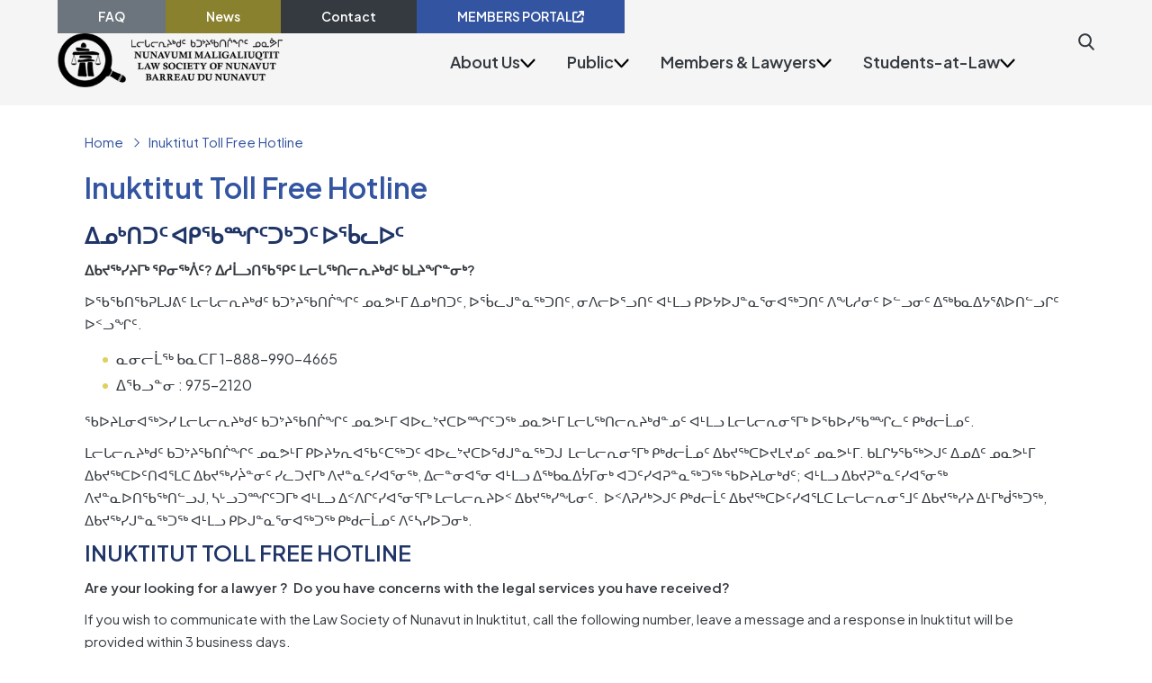

--- FILE ---
content_type: text/html; charset=UTF-8
request_url: https://www.lawsociety.nu.ca/node/111
body_size: 11827
content:
<!DOCTYPE html>
<html lang="en" dir="ltr" prefix="content: http://purl.org/rss/1.0/modules/content/  dc: http://purl.org/dc/terms/  foaf: http://xmlns.com/foaf/0.1/  og: http://ogp.me/ns#  rdfs: http://www.w3.org/2000/01/rdf-schema#  schema: http://schema.org/  sioc: http://rdfs.org/sioc/ns#  sioct: http://rdfs.org/sioc/types#  skos: http://www.w3.org/2004/02/skos/core#  xsd: http://www.w3.org/2001/XMLSchema# ">
  <head>
    <meta charset="utf-8" />
<meta name="Generator" content="Drupal 10 (https://www.drupal.org)" />
<meta name="MobileOptimized" content="width" />
<meta name="HandheldFriendly" content="true" />
<meta name="viewport" content="width=device-width, initial-scale=1.0" />
<link rel="icon" href="/sites/default/files/logo-nls.png" type="image/png" />
<link rel="alternate" hreflang="en" href="https://www.lawsociety.nu.ca/en/inuktitut-toll-free-hotline?language_content_entity=en" />
<link rel="canonical" href="https://www.lawsociety.nu.ca/en/inuktitut-toll-free-hotline?language_content_entity=en" />
<link rel="shortlink" href="https://www.lawsociety.nu.ca/en/node/111?language_content_entity=en" />

    <title>Inuktitut Toll Free Hotline | Law Society of Nunavut</title>
    <link rel="stylesheet" media="all" href="/themes/contrib/stable/css/core/components/progress.module.css?t8w82m" />
<link rel="stylesheet" media="all" href="/themes/contrib/stable/css/core/components/ajax-progress.module.css?t8w82m" />
<link rel="stylesheet" media="all" href="/themes/contrib/stable/css/system/components/align.module.css?t8w82m" />
<link rel="stylesheet" media="all" href="/themes/contrib/stable/css/system/components/fieldgroup.module.css?t8w82m" />
<link rel="stylesheet" media="all" href="/themes/contrib/stable/css/system/components/container-inline.module.css?t8w82m" />
<link rel="stylesheet" media="all" href="/themes/contrib/stable/css/system/components/clearfix.module.css?t8w82m" />
<link rel="stylesheet" media="all" href="/themes/contrib/stable/css/system/components/details.module.css?t8w82m" />
<link rel="stylesheet" media="all" href="/themes/contrib/stable/css/system/components/hidden.module.css?t8w82m" />
<link rel="stylesheet" media="all" href="/themes/contrib/stable/css/system/components/item-list.module.css?t8w82m" />
<link rel="stylesheet" media="all" href="/themes/contrib/stable/css/system/components/js.module.css?t8w82m" />
<link rel="stylesheet" media="all" href="/themes/contrib/stable/css/system/components/nowrap.module.css?t8w82m" />
<link rel="stylesheet" media="all" href="/themes/contrib/stable/css/system/components/position-container.module.css?t8w82m" />
<link rel="stylesheet" media="all" href="/themes/contrib/stable/css/system/components/reset-appearance.module.css?t8w82m" />
<link rel="stylesheet" media="all" href="/themes/contrib/stable/css/system/components/resize.module.css?t8w82m" />
<link rel="stylesheet" media="all" href="/themes/contrib/stable/css/system/components/system-status-counter.css?t8w82m" />
<link rel="stylesheet" media="all" href="/themes/contrib/stable/css/system/components/system-status-report-counters.css?t8w82m" />
<link rel="stylesheet" media="all" href="/themes/contrib/stable/css/system/components/system-status-report-general-info.css?t8w82m" />
<link rel="stylesheet" media="all" href="/themes/contrib/stable/css/system/components/tablesort.module.css?t8w82m" />
<link rel="stylesheet" media="all" href="/themes/contrib/stable/css/core/assets/vendor/normalize-css/normalize.css?t8w82m" />
<link rel="stylesheet" media="all" href="/themes/contrib/stable/css/core/normalize-fixes.css?t8w82m" />
<link rel="stylesheet" media="all" href="/themes/contrib/classy/css/components/action-links.css?t8w82m" />
<link rel="stylesheet" media="all" href="/themes/contrib/classy/css/components/breadcrumb.css?t8w82m" />
<link rel="stylesheet" media="all" href="/themes/contrib/classy/css/components/button.css?t8w82m" />
<link rel="stylesheet" media="all" href="/themes/contrib/classy/css/components/collapse-processed.css?t8w82m" />
<link rel="stylesheet" media="all" href="/themes/contrib/classy/css/components/container-inline.css?t8w82m" />
<link rel="stylesheet" media="all" href="/themes/contrib/classy/css/components/details.css?t8w82m" />
<link rel="stylesheet" media="all" href="/themes/contrib/classy/css/components/exposed-filters.css?t8w82m" />
<link rel="stylesheet" media="all" href="/themes/contrib/classy/css/components/field.css?t8w82m" />
<link rel="stylesheet" media="all" href="/themes/contrib/classy/css/components/form.css?t8w82m" />
<link rel="stylesheet" media="all" href="/themes/contrib/classy/css/components/icons.css?t8w82m" />
<link rel="stylesheet" media="all" href="/themes/contrib/classy/css/components/inline-form.css?t8w82m" />
<link rel="stylesheet" media="all" href="/themes/contrib/classy/css/components/item-list.css?t8w82m" />
<link rel="stylesheet" media="all" href="/themes/contrib/classy/css/components/link.css?t8w82m" />
<link rel="stylesheet" media="all" href="/themes/contrib/classy/css/components/links.css?t8w82m" />
<link rel="stylesheet" media="all" href="/themes/contrib/classy/css/components/menu.css?t8w82m" />
<link rel="stylesheet" media="all" href="/themes/contrib/classy/css/components/more-link.css?t8w82m" />
<link rel="stylesheet" media="all" href="/themes/contrib/classy/css/components/pager.css?t8w82m" />
<link rel="stylesheet" media="all" href="/themes/contrib/classy/css/components/tabledrag.css?t8w82m" />
<link rel="stylesheet" media="all" href="/themes/contrib/classy/css/components/tableselect.css?t8w82m" />
<link rel="stylesheet" media="all" href="/themes/contrib/classy/css/components/tablesort.css?t8w82m" />
<link rel="stylesheet" media="all" href="/themes/contrib/classy/css/components/tabs.css?t8w82m" />
<link rel="stylesheet" media="all" href="/themes/contrib/classy/css/components/textarea.css?t8w82m" />
<link rel="stylesheet" media="all" href="/themes/contrib/classy/css/components/ui-dialog.css?t8w82m" />
<link rel="stylesheet" media="all" href="/themes/contrib/classy/css/components/messages.css?t8w82m" />
<link rel="stylesheet" media="all" href="/themes/contrib/classy/css/components/node.css?t8w82m" />
<link rel="stylesheet" media="all" href="/themes/contrib/classy/css/components/progress.css?t8w82m" />
<link rel="stylesheet" media="all" href="https://cdnjs.cloudflare.com/ajax/libs/OwlCarousel2/2.3.4/assets/owl.carousel.min.css" />
<link rel="stylesheet" media="all" href="https://cdnjs.cloudflare.com/ajax/libs/animate.css/4.1.1/animate.min.css" />
<link rel="stylesheet" media="all" href="/themes/custom/las/css/style_base.css?t8w82m" />
<link rel="stylesheet" media="all" href="/themes/custom/las/css/style.css?t8w82m" />
<link rel="stylesheet" media="all" href="/themes/custom/las/css/responsive.css?t8w82m" />

    <script type="application/json" data-drupal-selector="drupal-settings-json">{"path":{"baseUrl":"\/","pathPrefix":"en\/","currentPath":"node\/111","currentPathIsAdmin":false,"isFront":false,"currentLanguage":"en"},"pluralDelimiter":"\u0003","gtag":{"tagId":"UA-191007366-1","consentMode":false,"otherIds":[],"events":[],"additionalConfigInfo":[]},"suppressDeprecationErrors":true,"ajaxPageState":{"libraries":"eJx9jkEOwjAMBD_kJk9CbjEmyI6lbkQJrycCIVU99LKa1Rx2F2Og55khtPzYBWAV_HuN63CxyqDV2cpb6Ba18SYIl7zjhKeeuYR7cdIINbk01qwjjj3xg180trNazGwTWrdSldDRxL9fP6VlRw4","theme":"las","theme_token":null},"ajaxTrustedUrl":[],"user":{"uid":0,"permissionsHash":"eb27f9b1537ff1d205a18cac9b23989ece4762a6dc410d9014bab805c867ebbd"}}</script>
<script src="/core/misc/drupalSettingsLoader.js?v=10.4.7"></script>
<script src="https://use.fontawesome.com/releases/v5.3.1/js/all.js" defer crossorigin="anonymous"></script>
<script src="https://use.fontawesome.com/releases/v5.3.1/js/v4-shims.js" defer crossorigin="anonymous"></script>
<script src="/modules/contrib/google_tag/js/gtag.js?t8w82m"></script>

      <script async src="https://www.googletagmanager.com/gtag/js?id=G-FGSL9C718B"></script>
      <script>
        window.dataLayer = window.dataLayer || [];
        function gtag(){dataLayer.push(arguments);}
        gtag('js', new Date());
        gtag('config', 'G-FGSL9C718B');
      </script>
  </head>
  <body class="page--node--111 path-node page-node-type-page">
        <a href="#main-content" class="visually-hidden focusable skip-link">
      Skip to main content
    </a>
    
      <div class="dialog-off-canvas-main-canvas" data-off-canvas-main-canvas>
    <!-- Header -->
<header>
	<div class="container">
		<div class="top_part d-none d-lg-block">
			<ul class="top_menu">
				<li><a href="/en/faq" class="faq">FAQ</a></li>
				<li><a href="/en/news" class="news">News</a></li>
				<li><a href="/en/contact" class="contact">Contact</a></li>
				<li><a href="/en/user">MEMBERS PORTAL <img src="/themes/custom/las/images/portal_ic.png" alt=""></a></li>
        			</ul>
		</div>
		<div class="nav_part">
			<a class="navbar-brand" href="/"><img src="/themes/custom/las/images/logo.png" alt=""></a>
			<a class="search_btn" href="javascript:void(0)" data-toggle="modal" data-target="#searchModal"><img src="/themes/custom/las/images/search_ic.png" alt=""></a>
			<button class="navbar-toggler navbar-toggler-right collapsed" type="button" data-toggle="collapse" data-target="#navbar_main" aria-controls="navbar_main" aria-expanded="false" aria-label="Toggle navigation"><span></span><span></span><span></span></button>
			<nav class="navbar navbar-expand-lg navbar-light mobile-offcanvas" id="navbar_main">
				<div class="offcanvas-header">
					<button class="navbar-toggler collapsed" type="button" data-toggle="collapse" data-target="#navbar_main" aria-controls="navbar_main" aria-expanded="false" aria-label="Toggle navigation"></button>
				</div>
          <div class="region region-navigation">
            

          					
      <ul class="menu menu--main nav navbar-nav ml-auto" attr="menu_0">
    
        
                      
        
        
                  <li class="nav-item expanded dropdown megamenu">
                          <a href="#" class="nav-link no-link">About Us</a>
                        <a class="dropdown-toggle" href="#!" role="button" data-toggle="dropdown" aria-expanded="false"><img src="/themes/custom/las/images/drop_arrow.svg" alt=""></a>
                                    <div class="dropdown-menu">
							<div class="container">
								<div class="main-menu">
                  <h2>About Us</h2>
									<div class="row">

    
        
                      
        
                                        
                        <div class="col-lg-4"><ul class="megadropdown" attr="menu_1 loop_1 num_menus_7">
                    
                  <li>
            <a href="/index.php/en/mandate" class="dropdown-item">Mandate</a>
                                    </li>

        
                      
               

                      
        
                            
                  <li>
            <a href="/index.php/en/executive-officers" class="dropdown-item">Executive Officers</a>
                                    </li>

        
                      
               

                      
        
                            
                  <li>
            <a href="/index.php/en/society-code-lpa-rules-and-al" class="dropdown-item">Society Code, LPA,  Rules &amp; al.</a>
                                    </li>

        
                                    </ul>
              </div>               
              
               

                      
        
                                        
                        <div class="col-lg-4"><ul class="megadropdown" attr="menu_1 loop_4 num_menus_7">
                    
                  <li>
            <a href="/index.php/en/access-justice-program-0" class="dropdown-item">Access to Justice Program</a>
                                    </li>

        
                      
               

                      
        
                            
                  <li>
            <a href="/index.php/en/about-us/hon-justice-sharkey-volunteer-service-award" class="dropdown-item">Volunteer Service Award</a>
                                    </li>

        
                      
               

                      
        
                            
                  <li>
            <a href="/index.php/en/committees" class="dropdown-item">Committees</a>
                          <a class="dropdown-toggle" href="#" role="button" data-toggle="dropdown" aria-expanded="false"><img src="/themes/custom/las/images/drop_arrow.png" alt=""></a>
                                                
        <ul class="dropdown-menu mega" ttr="menu_2">
    
        
                      
        
        
                  <li>
            <a href="/index.php/en/articling-and-bar-admissions-committee-new" class="dropdown-item">Articling and Bar Admissions</a>
                                    </li>

        
               

                      
        
        
                  <li>
            <a href="/index.php/en/discipline-committee" class="dropdown-item">Discipline</a>
                                    </li>

        
               

                      
        
        
                  <li>
            <a href="/index.php/en/finance-committee" class="dropdown-item">Finance</a>
                                    </li>

        
               

                      
        
        
                  <li>
            <a href="/index.php/en/legal-ethics-and-practice-committee" class="dropdown-item">Legal Ethics and Practice</a>
                                    </li>

        
               

                      
        
        
                  <li>
            <a href="/index.php/en/membership-and-admissions-committee" class="dropdown-item">Membership and Admissions</a>
                                    </li>

        
               

                      
        
        
                  <li>
            <a href="/index.php/en/rules-committee" class="dropdown-item">Rules</a>
                                    </li>

        
               

                      
        
        
                  <li>
            <a href="/index.php/en/truth-and-reconciliation-commission-committee" class="dropdown-item">Truth and Reconciliation Commission</a>
                                    </li>

        
               

                
       
       
              </ul>
         

  
                </li>

        
                                    </ul>
              </div>               
              
               

                      
        
                                        
                        <div class="col-lg-4"><ul class="megadropdown" attr="menu_1 loop_7 num_menus_7">
                    
                  <li>
            <a href="/index.php/en/polar-barristers-newsletter" class="dropdown-item">Polar Barristers Newsletter</a>
                                    </li>

        
                      
               

                
                                                </ul>
                      </div>
                   
                               
              </div>
            </div>
          </div> 
        </div> 

       
       
         

  
                </li>

        
               

                      
        
        
                  <li class="nav-item expanded dropdown megamenu">
                          <a href="#" class="nav-link no-link">Public</a>
                        <a class="dropdown-toggle" href="#!" role="button" data-toggle="dropdown" aria-expanded="false"><img src="/themes/custom/las/images/drop_arrow.svg" alt=""></a>
                                    <div class="dropdown-menu">
							<div class="container">
								<div class="main-menu">
                  <h2>Public</h2>
									<div class="row">

    
        
                      
        
                                        
                        <div class="col-lg-4"><ul class="megadropdown" attr="menu_1 loop_1 num_menus_7">
                    
                  <li>
            <a href="/index.php/en/for-the-public/membership-directory" class="dropdown-item">Membership Directory</a>
                                    </li>

        
                      
               

                      
        
                            
                  <li>
            <a href="/index.php/en/for-the-public/lawyer-referrals" class="dropdown-item">Lawyer Referrals - Area of Practice</a>
                                    </li>

        
                      
               

                      
        
                            
                  <li>
            <a href="/index.php/en/complaints" class="dropdown-item">Complaints</a>
                                    </li>

        
                                    </ul>
              </div>               
              
               

                      
        
                                        
                        <div class="col-lg-4"><ul class="megadropdown" attr="menu_1 loop_4 num_menus_7">
                    
                  <li>
            <a href="/index.php/en/access-justice-a2j" class="dropdown-item">Access to Justice (A2J)</a>
                                    </li>

        
                      
               

                      
        
                            
                  <li>
            <a href="/index.php/en/news/notices-suspension" class="dropdown-item">Notices of Suspension</a>
                                    </li>

        
                      
               

                      
        
                            
                  <li>
            <a href="/index.php/en/news/public-notices" class="dropdown-item">Notices</a>
                                    </li>

        
                                    </ul>
              </div>               
              
               

                      
        
                                        
                        <div class="col-lg-4"><ul class="megadropdown" attr="menu_1 loop_7 num_menus_7">
                    
                  <li>
            <a href="/index.php/en/faq/public" class="dropdown-item">Frequently Asked Questions</a>
                                    </li>

        
                      
               

                
                                                </ul>
                      </div>
                   
                               
              </div>
            </div>
          </div> 
        </div> 

       
       
         

  
                </li>

        
               

                      
        
        
                  <li class="nav-item expanded dropdown megamenu">
                          <a href="#" class="nav-link no-link">Members &amp; Lawyers</a>
                        <a class="dropdown-toggle" href="#!" role="button" data-toggle="dropdown" aria-expanded="false"><img src="/themes/custom/las/images/drop_arrow.svg" alt=""></a>
                                    <div class="dropdown-menu">
							<div class="container">
								<div class="main-menu">
                  <h2>Members &amp; Lawyers</h2>
									<div class="row">

    
        
                      
        
                                        
                        <div class="col-lg-4"><ul class="megadropdown" attr="menu_1 loop_1 num_menus_8">
                    
                  <li>
            <a href="/index.php/en/membership-application" class="dropdown-item">Membership Application</a>
                          <a class="dropdown-toggle" href="#" role="button" data-toggle="dropdown" aria-expanded="false"><img src="/themes/custom/las/images/drop_arrow.png" alt=""></a>
                                                
        <ul class="dropdown-menu mega" ttr="menu_2">
    
        
                      
        
        
                  <li>
            <a href="/index.php/en/pln-regular-membership" class="dropdown-item">Regular Membership</a>
                                    </li>

        
               

                      
        
        
                  <li>
            <a href="/index.php/en/restricted-appearance-certificate-rac-0" class="dropdown-item">Restricted Appearance Certificate (RAC)</a>
                                    </li>

        
               

                      
        
        
                  <li>
            <a href="/index.php/en/pln-canadian-legal-advisor-cla" class="dropdown-item"> Canadian Legal Advisor (CLA)</a>
                                    </li>

        
               

                      
        
        
                  <li>
            <a href="/index.php/en/combined-membership" class="dropdown-item">Combined Membership</a>
                                    </li>

        
               

                      
        
        
                  <li>
            <a href="/index.php/en/territorial-mobility-agreement" class="dropdown-item">Mobility</a>
                                    </li>

        
               

                      
        
        
                  <li>
            <a href="/index.php/en/international-credentials" class="dropdown-item">International Credentials</a>
                                    </li>

        
               

                
       
       
              </ul>
         

  
                </li>

        
                      
               

                      
        
                            
                  <li>
            <a href="/index.php/en/renewal-for-your-membership" class="dropdown-item">Renewals</a>
                          <a class="dropdown-toggle" href="#" role="button" data-toggle="dropdown" aria-expanded="false"><img src="/themes/custom/las/images/drop_arrow.png" alt=""></a>
                                                
        <ul class="dropdown-menu mega" ttr="menu_2">
    
        
                      
        
        
                  <li>
            <a href="/index.php/en/membership-renewal" class="dropdown-item">Membership</a>
                                    </li>

        
               

                      
        
        
                  <li>
            <a href="/index.php/en/restricted-appearance-certificate-rac-renewal" class="dropdown-item">Restricted Appearance Certificate (RAC)</a>
                                    </li>

        
               

                      
        
        
                  <li>
            <a href="/index.php/en/faqlist/renewals" class="dropdown-item">Frequently Asked Questions</a>
                                    </li>

        
               

                
       
       
              </ul>
         

  
                </li>

        
                      
               

                      
        
                            
                  <li>
            <a href="/index.php/en/request-certificate-standing" class="dropdown-item">Request a Certificate of Standing</a>
                                    </li>

        
                                    </ul>
              </div>               
              
               

                      
        
                                        
                        <div class="col-lg-4"><ul class="megadropdown" attr="menu_1 loop_4 num_menus_8">
                    
                  <li>
            <a href="/index.php/en/continuing-legal-education-cle" class="dropdown-item">Continuing Legal Education (CLE)</a>
                          <a class="dropdown-toggle" href="#" role="button" data-toggle="dropdown" aria-expanded="false"><img src="/themes/custom/las/images/drop_arrow.png" alt=""></a>
                                                
        <ul class="dropdown-menu mega" ttr="menu_2">
    
        
                      
        
        
                  <li>
            <a href="/index.php/en/eligible-cle-activities" class="dropdown-item">Eligible CLE Activities</a>
                                    </li>

        
               

                      
        
        
                  <li>
            <a href="/index.php/en/reporting-requirements" class="dropdown-item">Reporting Continuing Legal Education (CLE) hours</a>
                                    </li>

        
               

                      
        
        
                  <li>
            <a href="/index.php/en/monitoring-compliance" class="dropdown-item">Monitoring &amp; Compliance</a>
                                    </li>

        
               

                      
        
        
                  <li>
            <a href="/index.php/en/accreditation-vs-recognition-cle-activities" class="dropdown-item">Accreditation vs Recognition of CLE Activities</a>
                                    </li>

        
               

                      
        
        
                  <li>
            <a href="/index.php/en/news/continuing-legal-education-cle" class="dropdown-item">CLE activities </a>
                                    </li>

        
               

                      
        
        
                  <li>
            <a href="/index.php/en/faq/cle" class="dropdown-item">Frequently Asked Questions</a>
                                    </li>

        
               

                
       
       
              </ul>
         

  
                </li>

        
                      
               

                      
        
                            
                  <li>
            <a href="/index.php/en/membership-services" class="dropdown-item">Membership Services</a>
                          <a class="dropdown-toggle" href="#" role="button" data-toggle="dropdown" aria-expanded="false"><img src="/themes/custom/las/images/drop_arrow.png" alt=""></a>
                                                
        <ul class="dropdown-menu mega" ttr="menu_2">
    
        
                      
        
        
                  <li>
            <a href="/index.php/en/insurance-coverage" class="dropdown-item">Insurance Coverage</a>
                                    </li>

        
               

                      
        
        
                  <li>
            <a href="/index.php/en/nunavut-lawyer-assistance-program-nulap" class="dropdown-item">Nunavut Lawyer Assistance Program (NuLAP)</a>
                                    </li>

        
               

                      
        
        
                  <li>
            <a href="/index.php/en/practice-advisors" class="dropdown-item">Practice Advisors</a>
                                    </li>

        
               

                      
        
        
                  <li>
            <a href="/index.php/en/pro-bono" class="dropdown-item">Pro Bono</a>
                                    </li>

        
               

                      
        
        
                  <li>
            <a href="/index.php/en/faq/law-society-services" class="dropdown-item">Frequently Asked Questions</a>
                                    </li>

        
               

                
       
       
              </ul>
         

  
                </li>

        
                      
               

                      
        
                            
                  <li>
            <a href="/index.php/en/changing-membership-status" class="dropdown-item">Changing Membership Status</a>
                          <a class="dropdown-toggle" href="#" role="button" data-toggle="dropdown" aria-expanded="false"><img src="/themes/custom/las/images/drop_arrow.png" alt=""></a>
                                                
        <ul class="dropdown-menu mega" ttr="menu_2">
    
        
                      
        
        
                  <li>
            <a href="/index.php/en/cessation-practice-and-change-status" class="dropdown-item">Cessation of Practice and Change of Status</a>
                                    </li>

        
               

                      
        
        
                  <li>
            <a href="/index.php/en/reactivating-membership" class="dropdown-item">Reactivating Membership</a>
                                    </li>

        
               

                      
        
        
                  <li>
            <a href="/index.php/en/reinstatement-after-resignation" class="dropdown-item">Reinstatement after Resignation</a>
                                    </li>

        
               

                
       
       
              </ul>
         

  
                </li>

        
                                    </ul>
              </div>               
              
               

                      
        
                                        
                        <div class="col-lg-4"><ul class="megadropdown" attr="menu_1 loop_7 num_menus_8">
                    
                  <li>
            <a href="/index.php/en/fees-payment" class="dropdown-item">Fees &amp; Payment</a>
                                    </li>

        
                      
               

                      
        
                            
                  <li>
            <a href="/index.php/en/faqlist/membership-main" class="dropdown-item">Frequently Asked Questions</a>
                                    </li>

        
                      
               

                
                                                </ul>
                      </div>
                   
                               
              </div>
            </div>
          </div> 
        </div> 

       
       
         

  
                </li>

        
               

                      
        
        
                  <li class="nav-item expanded dropdown megamenu">
                          <a href="#" class="nav-link no-link">Students-at-Law</a>
                        <a class="dropdown-toggle" href="#!" role="button" data-toggle="dropdown" aria-expanded="false"><img src="/themes/custom/las/images/drop_arrow.svg" alt=""></a>
                                    <div class="dropdown-menu">
							<div class="container">
								<div class="main-menu">
                  <h2>Students-at-Law</h2>
									<div class="row">

    
        
                      
        
                                        
                        <div class="col-lg-4"><ul class="megadropdown" attr="menu_1 loop_1 num_menus_8">
                    
                  <li>
            <a href="/index.php/en/becoming-a-student-at-law" class="dropdown-item">Becoming a Student-at-Law</a>
                          <a class="dropdown-toggle" href="#" role="button" data-toggle="dropdown" aria-expanded="false"><img src="/themes/custom/las/images/drop_arrow.png" alt=""></a>
                                                
        <ul class="dropdown-menu mega" ttr="menu_2">
    
        
                      
        
        
                  <li>
            <a href="/index.php/en/scope-practice" class="dropdown-item">Scope of Practice</a>
                                    </li>

        
               

                      
        
        
                  <li>
            <a href="/index.php/en/application-timeline" class="dropdown-item">Application Timeline</a>
                                    </li>

        
               

                
       
       
              </ul>
         

  
                </li>

        
                      
               

                      
        
                            
                  <li>
            <a href="/index.php/en/articles-of-clerkship" class="dropdown-item">Articles of Clerkship</a>
                          <a class="dropdown-toggle" href="#" role="button" data-toggle="dropdown" aria-expanded="false"><img src="/themes/custom/las/images/drop_arrow.png" alt=""></a>
                                                
        <ul class="dropdown-menu mega" ttr="menu_2">
    
        
                      
        
        
                  <li>
            <a href="/index.php/en/finding-placement" class="dropdown-item">Finding a placement</a>
                                    </li>

        
               

                      
        
        
                  <li>
            <a href="/index.php/en/commencement-articles" class="dropdown-item">Commencement of Articles</a>
                                    </li>

        
               

                      
        
        
                  <li>
            <a href="/index.php/en/articling-competencies" class="dropdown-item">Articling Competencies</a>
                                    </li>

        
               

                      
        
        
                  <li>
            <a href="/index.php/en/articling-plan" class="dropdown-item">Articling Plan</a>
                                    </li>

        
               

                      
        
        
                  <li>
            <a href="/index.php/en/reporting-and-evaluation" class="dropdown-item">Reporting and Evaluation</a>
                                    </li>

        
               

                
       
       
              </ul>
         

  
                </li>

        
                      
               

                      
        
                            
                  <li>
            <a href="/index.php/en/bar-admission-course-and-examination" class="dropdown-item">Bar Admission Course and Examination (CPLED)</a>
                          <a class="dropdown-toggle" href="#" role="button" data-toggle="dropdown" aria-expanded="false"><img src="/themes/custom/las/images/drop_arrow.png" alt=""></a>
                                                
        <ul class="dropdown-menu mega" ttr="menu_2">
    
        
                      
        
        
                  <li>
            <a href="/index.php/en/prep-registration" class="dropdown-item">PREP Registration</a>
                                    </li>

        
               

                
       
       
              </ul>
         

  
                </li>

        
                                    </ul>
              </div>               
              
               

                      
        
                                        
                        <div class="col-lg-4"><ul class="megadropdown" attr="menu_1 loop_4 num_menus_8">
                    
                  <li>
            <a href="/index.php/en/nunavut-statutes-examination" class="dropdown-item">Nunavut Statutes Examination</a>
                          <a class="dropdown-toggle" href="#" role="button" data-toggle="dropdown" aria-expanded="false"><img src="/themes/custom/las/images/drop_arrow.png" alt=""></a>
                                                
        <ul class="dropdown-menu mega" ttr="menu_2">
    
        
                      
        
        
                  <li>
            <a href="/index.php/en/accessibility" class="dropdown-item">Accessibility</a>
                                    </li>

        
               

                      
        
        
                  <li>
            <a href="/index.php/en/sources-law" class="dropdown-item">Sources of Law</a>
                                    </li>

        
               

                      
        
        
                  <li>
            <a href="/index.php/en/taskforce-revision-nunavut-statutes-examination" class="dropdown-item">Taskforce</a>
                                    </li>

        
               

                      
        
        
                  <li>
            <a href="/index.php/en/special-examination-information-letter" class="dropdown-item">FAQ</a>
                                    </li>

        
               

                
       
       
              </ul>
         

  
                </li>

        
                      
               

                      
        
                            
                  <li>
            <a href="/index.php/en/student-at-law-status-extension" class="dropdown-item">Student-at-Law Status Extension</a>
                                    </li>

        
                      
               

                      
        
                            
                  <li>
            <a href="/index.php/en/student-application-membership" class="dropdown-item">Student Application For Membership</a>
                                    </li>

        
                                    </ul>
              </div>               
              
               

                      
        
                                        
                        <div class="col-lg-4"><ul class="megadropdown" attr="menu_1 loop_7 num_menus_8">
                    
                  <li>
            <a href="/index.php/en/fees-payments" class="dropdown-item">Fees &amp; Payments</a>
                                    </li>

        
                      
               

                      
        
                            
                  <li>
            <a href="/index.php/en/required-documents" class="dropdown-item">Required Documents</a>
                                    </li>

        
                      
               

                
                                                </ul>
                      </div>
                   
                               
              </div>
            </div>
          </div> 
        </div> 

       
       
         

  
                </li>

        
               

                      
        
        
                  <li class="nav-item expanded dropdown megamenu hidemenu">
                          <a href="#" class="nav-link no-link">News</a>
                        <a class="dropdown-toggle" href="#!" role="button" data-toggle="dropdown" aria-expanded="false"><img src="/themes/custom/las/images/drop_arrow.svg" alt=""></a>
                                    <div class="dropdown-menu">
							<div class="container">
								<div class="main-menu">
                  <h2>News</h2>
									<div class="row">

    
        
                      
        
                                        
                        <div class="col-lg-4"><ul class="megadropdown" attr="menu_1 loop_1 num_menus_4">
                    
                  <li>
            <a href="/index.php/en/news" class="dropdown-item">All</a>
                                    </li>

        
                      
               

                      
        
                            
                  <li>
            <a href="/index.php/en/news?field_news_type_target_id=12" class="dropdown-item">Continuing Legal Education (CLE)</a>
                                    </li>

        
                      
               

                      
        
                            
                  <li>
            <a href="/index.php/en/news?field_news_type_target_id=4" class="dropdown-item">Notices</a>
                                    </li>

        
                                    </ul>
              </div>               
              
               

                      
        
                                        
                        <div class="col-lg-4"><ul class="megadropdown" attr="menu_1 loop_4 num_menus_4">
                    
                  <li>
            <a href="/index.php/en/news?field_news_type_target_id=7" class="dropdown-item">Notices of Suspension</a>
                                    </li>

        
                      
               

                
                                                </ul>
                      </div>
                   
                               
              </div>
            </div>
          </div> 
        </div> 

       
       
         

  
                </li>

        
               

                
       
       
              </ul>
         

  

  
  </div>

				<!--
        <ul class="navbar-nav ml-auto">
						<li class="nav-item dropdown megamenu">
              <a class="nav-link" href="#">ABOUT US</a>
              <a class="dropdown-toggle" href="#!" role="button" data-toggle="dropdown" aria-expanded="false"><img src="/themes/custom/las/images/drop_arrow.svg" alt=""></a>
              <div class="dropdown-menu theme_megadropdown">
                <div class="container">
                  <h2><a href="#" class="line_hover__animation">
                    ABOUT US <svg class="ml-2" width="24" height="24" viewBox="0 0 32 33" fill="none" stroke="#343a40" xmlns="http://www.w3.org/2000/svg" aria-hidden="true"><path d="M11.7765 7.49414L17.976 13.7368C19.2198 14.9893 19.2198 17.0107 17.976 18.2632L11.7765 24.5059" stroke-width="2.15932" stroke-linecap="round"></path></svg>
                  </a></h2>
                  <ul class="dropdownmenu-grid">
                    <li>
                      <strong><a href="/en/mandate" class="line_hover__animation">Mandate</a> <span></span></strong>										
                      <strong><a href="/en/executive-officers" class="line_hover__animation">Executive Officers</a></strong>
                      <strong><a href="/en/society-code-lpa-rules-and-al" class="line_hover__animation">Society Code, LPA,  Rules &amp; al.</a></strong>									
                      <strong><a href="/en/access-justice-program" class="line_hover__animation">Access to Justice Program</a> <span></span></strong>
                      <strong><a href="/en/about-us/hon-justice-sharkey-volunteer-service-award" class="line_hover__animation">Volunteer Service Award</a> <span></span></strong>
                      <strong><a href="/en/polar-barristers-newsletter" class="line_hover__animation">Polar Barristers Newsletter</a> <span></span></strong>
                    </li>                  
                    <li>
                      <strong class="menuTitle"><a href="/en/committees" class="line_hover__animation">Committees</a> <span></span></strong>
                      <ul class="megamenu-links">
                        <li><a href="/en/articling-and-bar-admissions-committee-new" class="line_hover__animation">Articling and Bar Admissions</a></li>
                        <li><a href="/en/discipline-committee" class="line_hover__animation">Discipline</a></li>
                        <li><a href="/en/finance-committee" class="line_hover__animation">Finance</a></li>
                        <li><a href="/en/legal-ethics-and-practice-committee" class="line_hover__animation">Legal Ethics and Practice</a></li>
                        <li><a href="/en/membership-and-admissions-committee" class="line_hover__animation">Membership and Admissions</a></li>
                        <li><a href="/en/rules-committee" class="line_hover__animation">Rules</a></li>
                        <li><a href="/en/truth-and-reconciliation-commission-committee" class="line_hover__animation">Truth and Reconciliation Commission</a></li>
                      </ul>										
                    </li>
                    <li class="card_items">
                      <a href="#" class="card_item">
                        <span><img src="/themes/custom/las/images/userfocus.png" alt=""></span>
                        <div><strong class="line_hover__animation">Find a lawyer</strong></div>
                        <i><svg class="ml-2" width="24" height="24" viewBox="0 0 32 33" fill="none" stroke="#3354a0" xmlns="http://www.w3.org/2000/svg" aria-hidden="true"><path d="M11.7765 7.49414L17.976 13.7368C19.2198 14.9893 19.2198 17.0107 17.976 18.2632L11.7765 24.5059" stroke-width="2.15932" stroke-linecap="round"></path></svg></i>
                      </a>
                      <a href="#" class="card_item">
                        <span><img src="/themes/custom/las/images/question.png" alt=""></span>
                        <div><strong class="line_hover__animation">Why deal with a lawyer?</strong></div>
                        <i><svg class="ml-2" width="24" height="24" viewBox="0 0 32 33" fill="none" stroke="#3354a0" xmlns="http://www.w3.org/2000/svg" aria-hidden="true"><path d="M11.7765 7.49414L17.976 13.7368C19.2198 14.9893 19.2198 17.0107 17.976 18.2632L11.7765 24.5059" stroke-width="2.15932" stroke-linecap="round"></path></svg></i>
                      </a>
                      <a href="#" class="card_item">
                        <span><img src="/themes/custom/las/images/booksside.png" alt=""></span>
                        <div><strong class="line_hover__animation">Wills and mandates</strong></div>
                        <i><svg class="ml-2" width="24" height="24" viewBox="0 0 32 33" fill="none" stroke="#3354a0" xmlns="http://www.w3.org/2000/svg" aria-hidden="true"><path d="M11.7765 7.49414L17.976 13.7368C19.2198 14.9893 19.2198 17.0107 17.976 18.2632L11.7765 24.5059" stroke-width="2.15932" stroke-linecap="round"></path></svg></i>
                      </a>
                    </li>
                  </ul>
                </div>
              </div>
					  </li> 
          <li class="nav-item dropdown megamenu">
              <a class="nav-link" href="#">Public</a>
              <a class="dropdown-toggle" href="#!" role="button" data-toggle="dropdown" aria-expanded="false"><img src="/themes/custom/las/images/drop_arrow.svg" alt=""></a>
              <div class="dropdown-menu theme_megadropdown">
                <div class="container">
                  <h2><a href="#" class="line_hover__animation">
                    Public <svg class="ml-2" width="24" height="24" viewBox="0 0 32 33" fill="none" stroke="#343a40" xmlns="http://www.w3.org/2000/svg" aria-hidden="true"><path d="M11.7765 7.49414L17.976 13.7368C19.2198 14.9893 19.2198 17.0107 17.976 18.2632L11.7765 24.5059" stroke-width="2.15932" stroke-linecap="round"></path></svg>
                  </a></h2>
                  <ul class="dropdownmenu-grid">                    
                    <li>
                      <strong><a href="/en/for-the-public/membership-directory" class="line_hover__animation">Membership Directory</a> <span></span></strong>										
                      <strong><a href="/en/for-the-public/lawyer-referrals" class="line_hover__animation">Lawyer Referrals - Area of Practice</a></strong>
                      <strong><a href="/en/complaints" class="line_hover__animation">Complaints</a></strong>
                    </li>                  
                    <li>
                      <strong><a href="/en/access-legal-knowledge" class="line_hover__animation">Access to Justice</a> <span></span></strong>	
                      <strong><a href="/en/news/notices-suspension" class="line_hover__animation">Notices of Suspension</a> <span></span></strong>	
                      <strong><a href="/en/news/public-notices" class="line_hover__animation">Notices</a> <span></span></strong>										
                    </li>
                    <li class="card_items">
                      <a href="#" class="card_item">
                        <span><img src="/themes/custom/las/images/userfocus.png" alt=""></span>
                        <div><strong class="line_hover__animation">Find a lawyer</strong></div>
                        <i><svg class="ml-2" width="24" height="24" viewBox="0 0 32 33" fill="none" stroke="#3354a0" xmlns="http://www.w3.org/2000/svg" aria-hidden="true"><path d="M11.7765 7.49414L17.976 13.7368C19.2198 14.9893 19.2198 17.0107 17.976 18.2632L11.7765 24.5059" stroke-width="2.15932" stroke-linecap="round"></path></svg></i>
                      </a>
                      <a href="#" class="card_item">
                        <span><img src="/themes/custom/las/images/question.png" alt=""></span>
                        <div><strong class="line_hover__animation">Why deal with a lawyer?</strong></div>
                        <i><svg class="ml-2" width="24" height="24" viewBox="0 0 32 33" fill="none" stroke="#3354a0" xmlns="http://www.w3.org/2000/svg" aria-hidden="true"><path d="M11.7765 7.49414L17.976 13.7368C19.2198 14.9893 19.2198 17.0107 17.976 18.2632L11.7765 24.5059" stroke-width="2.15932" stroke-linecap="round"></path></svg></i>
                      </a>
                      <a href="#" class="card_item">
                        <span><img src="/themes/custom/las/images/booksside.png" alt=""></span>
                        <div><strong class="line_hover__animation">Wills and mandates</strong></div>
                        <i><svg class="ml-2" width="24" height="24" viewBox="0 0 32 33" fill="none" stroke="#3354a0" xmlns="http://www.w3.org/2000/svg" aria-hidden="true"><path d="M11.7765 7.49414L17.976 13.7368C19.2198 14.9893 19.2198 17.0107 17.976 18.2632L11.7765 24.5059" stroke-width="2.15932" stroke-linecap="round"></path></svg></i>
                      </a>
                    </li>
                  </ul>
                </div>
              </div>
					  </li> 
					<li class="nav-item dropdown megamenu">
						<a class="nav-link" href="#">Members & Lawyers</a>
						<a class="dropdown-toggle" href="#!" role="button" data-toggle="dropdown" aria-expanded="false"><img src="/themes/custom/las/images/drop_arrow.svg" alt=""></a>
						<div class="dropdown-menu theme_megadropdown">
							<div class="container">
								<h2><a href="#" class="line_hover__animation">
									Members & Lawyers <svg class="ml-2" width="24" height="24" viewBox="0 0 32 33" fill="none" stroke="#343a40" xmlns="http://www.w3.org/2000/svg" aria-hidden="true"><path d="M11.7765 7.49414L17.976 13.7368C19.2198 14.9893 19.2198 17.0107 17.976 18.2632L11.7765 24.5059" stroke-width="2.15932" stroke-linecap="round"></path></svg>
								</a></h2>
								<ul class="dropdownmenu-grid"> 
									<li>
										<strong class="menuTitle"><a href="/en/practicing-law-nunavut-application" class="line_hover__animation">Practicing Law in Nunavut - Application</a> <span></span></strong>
										<ul class="megamenu-links">
											<li><a href="/en/practicing-law-nunavut-application" class="line_hover__animation">Overview</a></li>
											<li><a href="/en/new-application-membership-or-rac" class="line_hover__animation">Membership Application</a></li>
											<li><a href="/en/fees-payment" class="line_hover__animation">Payment</a></li>
											<li><a href="/en/fees-chart" class="line_hover__animation">Fees Chart</a></li>
											<li><a href="/en/how-update-your-contact-information" class="line_hover__animation">How to update your contact information</a></li>
											<li><a href="/en/how-update-your-email-and-password" class="line_hover__animation">How to update your email and password</a></li>
											<li><a href="/en/territorial-mobility-agreement" class="line_hover__animation">Territorial Mobility Agreement</a></li>
											<li><a href="/en/international-credentials" class="line_hover__animation">International Credentials</a></li>
										</ul>
										<strong><a href="/en/renewal-for-your-membership" class="line_hover__animation">Renew Your Membership and Restricted Appearance Certificate (RAC)</a></strong>
									</li>
                  
									<li>
										<strong class="menuTitle"><a href="/en/changing-membership-status" class="line_hover__animation">Changing Membership Status</a> <span></span></strong>
										<ul class="megamenu-links">
											<li><a href="/en/cessation-practice-and-change-status" class="line_hover__animation">Cessation of Practice and Change of Status</a></li>
											<li><a href="/en/reactivating-membership-and-reinstatement-after-resignation" class="line_hover__animation">Reactivating Membership and Reinstatement after Resignation</a></li>											
										</ul>
										<strong><a href="/en/insurance-coverage" class="line_hover__animation">Insurance Coverage</a></strong>
                    <strong><a href="/en/legislation-resources" class="line_hover__animation">Legislation Resources</a></strong>
                    <strong><a href="/en/nunavut-lawyer-assistance-program-nulap" class="line_hover__animation">Nunavut Lawyer Assistance Program (NuLAP)</a></strong>
                    <strong><a href="/en/practice-advisors" class="line_hover__animation">Practice Advisors</a></strong>                    
									</li>
									<li>
                    <strong class="menuTitle"><a href="/en/continuing-legal-education-cle" class="line_hover__animation">Continuing Legal Education (CLE)</a> <span></span></strong>
										<ul class="megamenu-links">
											<li><a href="/en/continuing-legal-education-cle" class="line_hover__animation">Overview</a></li>
											<li><a href="/en/eligible-cle-activities" class="line_hover__animation">Eligible CLE Activities</a></li>	
                      <li><a href="/en/reporting-requirements" class="line_hover__animation">How to Report your CLE Hours</a></li>
                      <li><a href="/en/monitoring-compliance" class="line_hover__animation">Monitoring &amp; Compliance</a></li>
                      <li><a href="/en/accreditation-vs-recognition-cle-activities" class="line_hover__animation">Accreditation VS Recognition of CLE Activities</a></li>
                      <li><a href="/en/news/continuing-legal-education-cle" class="line_hover__animation">CLE activities</a></li>    
										</ul>
									</li>
									<li class="card_items">
										<a href="#" class="card_item">
											<span><img src="/themes/custom/las/images/userfocus.png" alt=""></span>
											<div><strong class="line_hover__animation">Find a lawyer</strong></div>
											<i><svg class="ml-2" width="24" height="24" viewBox="0 0 32 33" fill="none" stroke="#3354a0" xmlns="http://www.w3.org/2000/svg" aria-hidden="true"><path d="M11.7765 7.49414L17.976 13.7368C19.2198 14.9893 19.2198 17.0107 17.976 18.2632L11.7765 24.5059" stroke-width="2.15932" stroke-linecap="round"></path></svg></i>
										</a>
										<a href="#" class="card_item">
											<span><img src="/themes/custom/las/images/question.png" alt=""></span>
											<div><strong class="line_hover__animation">Why deal with a lawyer?</strong></div>
											<i><svg class="ml-2" width="24" height="24" viewBox="0 0 32 33" fill="none" stroke="#3354a0" xmlns="http://www.w3.org/2000/svg" aria-hidden="true"><path d="M11.7765 7.49414L17.976 13.7368C19.2198 14.9893 19.2198 17.0107 17.976 18.2632L11.7765 24.5059" stroke-width="2.15932" stroke-linecap="round"></path></svg></i>
										</a>
										<a href="#" class="card_item">
											<span><img src="/themes/custom/las/images/booksside.png" alt=""></span>
											<div><strong class="line_hover__animation">Wills and mandates</strong></div>
											<i><svg class="ml-2" width="24" height="24" viewBox="0 0 32 33" fill="none" stroke="#3354a0" xmlns="http://www.w3.org/2000/svg" aria-hidden="true"><path d="M11.7765 7.49414L17.976 13.7368C19.2198 14.9893 19.2198 17.0107 17.976 18.2632L11.7765 24.5059" stroke-width="2.15932" stroke-linecap="round"></path></svg></i>
										</a>
									</li>
								</ul>
							</div>
						</div>
					</li>

          <li class="nav-item dropdown megamenu">
						<a class="nav-link" href="#">Students-at-Law</a>
						<a class="dropdown-toggle" href="#!" role="button" data-toggle="dropdown" aria-expanded="false"><img src="/themes/custom/las/images/drop_arrow.svg" alt=""></a>
						<div class="dropdown-menu theme_megadropdown">
							<div class="container">
								<h2><a href="#" class="line_hover__animation">
									Students-at-Law <svg class="ml-2" width="24" height="24" viewBox="0 0 32 33" fill="none" stroke="#343a40" xmlns="http://www.w3.org/2000/svg" aria-hidden="true"><path d="M11.7765 7.49414L17.976 13.7368C19.2198 14.9893 19.2198 17.0107 17.976 18.2632L11.7765 24.5059" stroke-width="2.15932" stroke-linecap="round"></path></svg>
								</a></h2>
								<ul class="dropdownmenu-grid"> 
									<li>
										<strong class="menuTitle"><a href="/en/becoming-a-student-at-law" class="line_hover__animation">Practicing Law in Nunavut - Application</a> <span></span></strong>
										<ul class="megamenu-links">
											<li><a href="/en/becoming-a-student-at-law" class="line_hover__animation">Overview</a></li>
											<li><a href="/en/scope-practice" class="line_hover__animation">Scope of Practice</a></li>
											<li><a href="/en/application-timeline" class="line_hover__animation">Application Timeline</a></li>											
										</ul>
										<strong class="menuTitle"><a href="/en/articles-of-clerkship" class="line_hover__animation">Articles of Clerkship</a></strong>
                    <ul class="megamenu-links">
											<li><a href="/en/articles-of-clerkship" class="line_hover__animation">Overview</a></li>
											<li><a href="/en/finding-placement" class="line_hover__animation">Finding a placement</a></li>
											<li><a href="/en/commencement-articles" class="line_hover__animation">Commencement of Articles</a></li>
                      <li><a href="/en/articling-competencies" class="line_hover__animation">Articling Competencies</a></li>
                      <li><a href="/en/articling-plan" class="line_hover__animation">Articling Plan</a></li>
                      <li><a href="/en/reporting-and-evaluation" class="line_hover__animation">Reporting and Evaluation</a></li>  
										</ul>
									</li>
                  
									<li>
										<strong class="menuTitle"><a href="/en/bar-admission-course-and-examination" class="line_hover__animation">Bar Admission Course and Examination (CPLED)</a> <span></span></strong>
										<ul class="megamenu-links">
											<li><a href="/en/bar-admission-course-and-examination" class="line_hover__animation">Overview</a></li>
											<li><a href="/en/prep-registration" class="line_hover__animation">PREP Registration </a></li>											
										</ul>
										<strong><a href="/en/student-law-application-regular-membership" class="line_hover__animation">Student-at-Law Application for Regular Membership</a></strong> 
                    <strong><a href="/en/student-at-law-status-extension" class="line_hover__animation">Student-at-Law Status Extension</a></strong>  
                    <strong><a href="/en/student-application-membership" class="line_hover__animation">Student Application For Membership</a></strong>  
                    <strong><a href="/en/fees-payments" class="line_hover__animation">Fees & Payments</a></strong>  
                    <strong><a href="/en/required-documents" class="line_hover__animation">Required Documents</a></strong>                                
									</li>
									<li>
                    <strong class="menuTitle"><a href="/en/nunavut-statutes-examination" class="line_hover__animation">Nunavut Statutes Examination</a> <span></span></strong>
										<ul class="megamenu-links">
											<li><a href="/en/nunavut-statutes-examination" class="line_hover__animation">Overview</a></li>
											<li><a href="/en/accessibility" class="line_hover__animation">Accessibility</a></li>	
                      <li><a href="/en/sources-law" class="line_hover__animation">Sources of Law</a></li>
                      <li><a href="/en/taskforce-revision-nunavut-statutes-examination" class="line_hover__animation">Taskforce</a></li>
                      <li><a href="/en/special-examination-information-letter" class="line_hover__animation">FAQ</a></li>                    
										</ul>                     
									</li>
									<li class="card_items">
										<a href="#" class="card_item">
											<span><img src="/themes/custom/las/images/userfocus.png" alt=""></span>
											<div><strong class="line_hover__animation">Find a lawyer</strong></div>
											<i><svg class="ml-2" width="24" height="24" viewBox="0 0 32 33" fill="none" stroke="#3354a0" xmlns="http://www.w3.org/2000/svg" aria-hidden="true"><path d="M11.7765 7.49414L17.976 13.7368C19.2198 14.9893 19.2198 17.0107 17.976 18.2632L11.7765 24.5059" stroke-width="2.15932" stroke-linecap="round"></path></svg></i>
										</a>
										<a href="#" class="card_item">
											<span><img src="/themes/custom/las/images/question.png" alt=""></span>
											<div><strong class="line_hover__animation">Why deal with a lawyer?</strong></div>
											<i><svg class="ml-2" width="24" height="24" viewBox="0 0 32 33" fill="none" stroke="#3354a0" xmlns="http://www.w3.org/2000/svg" aria-hidden="true"><path d="M11.7765 7.49414L17.976 13.7368C19.2198 14.9893 19.2198 17.0107 17.976 18.2632L11.7765 24.5059" stroke-width="2.15932" stroke-linecap="round"></path></svg></i>
										</a>
										<a href="#" class="card_item">
											<span><img src="/themes/custom/las/images/booksside.png" alt=""></span>
											<div><strong class="line_hover__animation">Wills and mandates</strong></div>
											<i><svg class="ml-2" width="24" height="24" viewBox="0 0 32 33" fill="none" stroke="#3354a0" xmlns="http://www.w3.org/2000/svg" aria-hidden="true"><path d="M11.7765 7.49414L17.976 13.7368C19.2198 14.9893 19.2198 17.0107 17.976 18.2632L11.7765 24.5059" stroke-width="2.15932" stroke-linecap="round"></path></svg></i>
										</a>
									</li>
								</ul>
							</div>
						</div>
					</li>								
				</ul>
        -->
        <div class="mtop_part mobile-topmenu">
          <ul class="mtop_menu">
            <li><a href="/en/faq" class="faq">FAQ</a></li>
            <li><a href="/en/news" class="news">News</a></li>
            <li><a href="/en/contact" class="contact">Contact</a></li>
            <li><a href="/en/user">MEMBERS PORTAL <img src="/themes/custom/las/images/portal_ic.png" alt=""></a></li>
                      </ul>
        </div>

			</nav>
			<div class="screen-overlay"></div>
		</div>
	</div>
</header>

<div class="main">
       

    
      
      <section id="main-wrapper" class="apply_sec nosidebar">  
                
                <div class="rightcontent">
                  <div class="container">            
                      <a id="main-content"></a>
                        <div class="region region-content">
    <div data-drupal-messages-fallback class="hidden"></div><div id="block-las-breadcrumbs" class="block block-system block-system-breadcrumb-block">
  
    
        <nav class="breadcrumb" role="navigation" aria-labelledby="system-breadcrumb">
    <h2 id="system-breadcrumb" class="visually-hidden">Breadcrumb</h2>
    <ol>
          <li>
                  <a href="/en">Home</a>
              </li>
          <li>
                  <a href="https://www.lawsociety.nu.ca/en/inuktitut-toll-free-hotline">Inuktitut Toll Free Hotline</a>
              </li>
        </ol>
  </nav>

  </div>
<div id="block-las-pagetitle" class="block block-core block-page-title-block">
  
    
      
  <h1 class="page-title"><span property="schema:name" class="field field--name-title field--type-string field--label-hidden">Inuktitut Toll Free Hotline</span>
</h1>


  </div>
<div id="block-las-mainpagecontent" class="block block-system block-system-main-block">
  
    
      
<article about="/en/inuktitut-toll-free-hotline?language_content_entity=en" typeof="schema:WebPage" class="node node--type-page node--view-mode-full">

  
      <span property="schema:name" content="Inuktitut Toll Free Hotline" class="rdf-meta hidden"></span>


  
  <div class="node__content">
    
            <div property="schema:text" class="clearfix text-formatted field field--name-body field--type-text-with-summary field--label-hidden field__item"><h3><strong>ᐃᓄᒃᑎᑐᑦ ᐊᑭᖃᙱᑦᑐᒃᑐᑦ ᐅᖄᓚᐅᑦ</strong>&nbsp;</h3>

<p><strong>ᐃᑲᔪᖅᓯᔨᒥᒃ ᕿᓂᖅᐲᑦ? ᐃᓱᒫᓗᑎᖃᕿᑦ ᒪᓕᒐᖅᑎᓕᕆᔨᒃᑯᑦ ᑲᒪᔨᖏᓐᓂᒃ?</strong></p>

<p>ᐅᖃᖃᑎᖃᕈᒪᒍᕕᑦ ᒪᓕᒐᓕᕆᔨᒃᑯᑦ ᑲᑐᔾᔨᖃᑎᒌᖏᑦ ᓄᓇᕗᒻᒥ ᐃᓄᒃᑎᑐᑦ, ᐅᖄᓚᒍᓐᓇᖅᑐᑎᑦ, ᓂᐱᓕᐅᕐᓗᑎᑦ ᐊᒻᒪᓗ ᑭᐅᔭᐅᒍᓐᓇᕐᓂᐊᖅᑐᑎᑦ ᐱᖓᓱᓂᑦ ᐅᓪᓗᓂᑦ ᐃᖅᑲᓇᐃᔭᕐᕕᐅᑎᓪᓗᒋᑦ ᐅᑉᓗᖏᑦ.</p>

<ul>
	<li>ᓇᓂᓕᒫᖅ ᑲᓇᑕᒥ 1-888-990-4665</li>
	<li>ᐃᖃᓗᓐᓂ : 975-2120</li>
</ul>

<p>ᖃᐅᔨᒪᓂᐊᖅᐳᓯ ᒪᓕᒐᓕᕆᔨᒃᑯᑦ ᑲᑐᔾᔨᖃᑎᒌᖏᑦ ᓄᓇᕗᒻᒥ ᐊᐅᓚᔾᔪᑕᐅᙱᑦᑐᖅ ᓄᓇᕗᒻᒥ ᒪᓕᒐᖅᑎᓕᕆᔨᒃᑯᓐᓄᑦ ᐊᒻᒪᓗ ᒪᓕᒐᓕᕆᓂᕐᒥᒃ ᐅᖃᐅᓯᖃᙱᓚᑦ ᑭᒃᑯᓕᒫᓄᑦ.</p>

<p>ᒪᓕᒐᓕᕆᔨᒃᑯᑦ ᑲᑐᔾᔨᖃᑎᒌᖏᑦ ᓄᓇᕗᒻᒥ ᑭᐅᔨᔭᕆᐊᖃᑦᑕᖅᑐᑦ ᐊᐅᓚᔾᔪᑕᐅᖁᒍᓐᓇᖅᑐᒍ &nbsp;ᒪᓕᒐᓕᕆᓂᕐᒥᒃ ᑭᒃᑯᓕᒫᓄᑦ ᐃᑲᔪᖅᑕᐅᔪᒪᔪᓄᑦ ᓄᓇᕗᒻᒥ. ᑲᒪᒋᔭᖃᖅᐳᒍᑦ ᐃᓄᐃᑦ ᓄᓇᕗᒻᒥ ᐃᑲᔪᖅᑕᐅᑦᑎᐊᕐᒪᑕ ᐃᑲᔪᖅᓯᔩᓐᓂᑦ ᓯᓚᑐᔪᒥᒃ ᐱᔪᓐᓇᑦᓯᐊᕐᓂᖅ, ᐃᓕᓐᓂᐊᕐᓂ ᐊᒻᒪᓗ ᐃᖅᑲᓇᐃᔮᒥᓂᒃ ᐊᑐᑦᓯᐊᕈᓐᓇᖅᑐᖅ ᖃᐅᔨᒪᓂᒃᑯᑦ; ᐊᒻᒪᓗ ᐃᑲᔪᕈᓐᓇᑦᓯᐊᕐᓂᖅ ᐱᔪᓐᓇᐅᑎᖃᖅᑎᓪᓗᒍ, ᓴᒡᓗᑐᙱᑦᑐᒥᒃ ᐊᒻᒪᓗ ᐃᑉᐱᒋᑦᓯᐊᕐᓂᕐᒥᒃ ᒪᓕᒐᓕᕆᔨᐅᑉ ᐃᑲᔪᖅᓯᖓᓂᑦ. &nbsp;ᐅᑉᐱᕈᓱᒃᐳᒍᑦ ᑭᒃᑯᓕᒫᑦ ᐃᑲᔪᖅᑕᐅᑦᓯᐊᕐᒪᑕ ᒪᓕᒐᓕᕆᓂᕐᒧᑦ ᐃᑲᔪᖅᓯᔨ ᐃᒻᒥᒃᑰᖅᑐᖅ, ᐃᑲᔪᖅᓯᒍᓐᓇᖅᑐᖅ ᐊᒻᒪᓗ ᑭᐅᒍᓐᓇᕐᓂᐊᖅᑐᖅ ᑭᒃᑯᓕᒫᓄᑦ ᐱᑦᓴᓯᐅᑐᓂᒃ.</p>

<h3>INUKTITUT TOLL FREE HOTLINE</h3>

<p><strong>Are your looking for a lawyer ? &nbsp;Do you have concerns with the legal services you have received?</strong></p>

<p>If you wish to communicate with the Law Society of Nunavut in Inuktitut, call the following number, leave a message and a response in Inuktitut will be provided within 3 business days.</p>

<ul>
	<li>Anywhere in Canada 1-888-990-4665</li>
	<li>In Iqaluit : 975-2120</li>
</ul>

<p>If your matter is urgent and someone speaking English can assist you, please call 867-979-2330.</p>

<p>Please note that the Law Society of Nunavut is the governing body of legal profession in Nunavut and does not provide legal services or advice to the public.</p></div>
      
  </div>

</article>

  </div>

  </div>


                      

                                        </div>
                </div>
                
                              
      </section>

    
    <footer class="footer_sec">
	    <img class="curve" src="/themes/custom/las/images/footer_curve.png" alt="">
      <div class="container">
            <div class="region region-footer">
    <div id="block-las-footertop" class="block block-block-content block-block-contentdbadee2e-8bcb-433d-a1b6-fe0ed04cb625">
  
    
      
            <div class="clearfix text-formatted field field--name-body field--type-text-with-summary field--label-hidden field__item"><div class="row align-items-end justify-content-between"><div class="col-auto footerlogo"><p><img src="/themes/custom/las/images/footer_logo.svg"></p></div><div class="col-auto"><div class="social_part"><h3>Follow us</h3><ul class="social_icon"><li><a href="https://www.facebook.com/Uqaqatigiinniq" target="_blank"><img src="/themes/custom/las/images/social-ic1.svg"></a></li><li><a href="https://www.youtube.com/@lawsocietyofnunavut4632" target="_blank"><img src="/themes/custom/las/images/social-ic2.svg"></a></li></ul></div></div></div><div class="middle_part"><h3>CONTACT</h3><div class="row"><div class="col-lg-4 col-md-4"><p>Email: <a href="mailto:info@lawsociety.nu.ca">info@lawsociety.nu.ca</a></p><p>Phone Toll-free: <a href="tel:(844)979-2330">(844) 979-2330</a></p><p>Fax: <a href="tel:(867)979-2333">(867) 979-2333</a></p></div><div class="col-lg-4 col-md-4"><div class="middle1"><p>Location and Courier</p><p><span>3B-917 Nunavut Drive,</span></p><p><span>Iqaluit, NU X0A 3H0</span></p></div></div><div class="col-lg-4 col-md-4"><div class="last1"><p>Regular Canada Post Mailing</p><p><span>Law Society of Nunavut</span></p><p><span>3B-917 Nunavut Drive,</span></p><p><span>Iqaluit, NU X0A 3H0</span></p></div></div></div></div></div>
      
  </div>

  </div>

      </div>
      <div class="copyright">
        <div class="container">
            <div class="region region-copyright">
    <div id="block-las-copyright" class="block block-block-content block-block-content881a57f8-77d2-4504-9d89-dd4b8d0f05a2">
  
    
      
            <div class="clearfix text-formatted field field--name-body field--type-text-with-summary field--label-hidden field__item"><p>Copyright @ Law Society of Nunavut | Please note that the Law Society of Nunavut is the governing body of the legal profession in Nunavut and does not provide legal services or advice to the public.</p></div>
      
  </div>

  </div>

        </div>  
      </div>
      <a href="javascript:void(0)" id="return-to-top" style="display: inline;"><span>❯</span></a>
    </footer>
</div>

<!-- Search Modal !-->
<div class="modal fade search" id="searchModal" data-backdrop="static" data-keyboard="false" tabindex="-1" aria-labelledby="searchModalLabel" aria-hidden="true">
  <div class="modal-dialog">
    <div class="modal-content">
			<div class="search_block">
        <form action="/en/search/content" method="GET" name="search-frm" id="frm_search">
          <button type="button" class="close" data-dismiss="modal" aria-label="Close"><span aria-hidden="true">&times;</span></button>
          <input type="text" name="keys" class="field" placeholder="Search here...">
          <button id="frm_search_btn" class="search_btn" aria-label="Close" data-dismiss="modal" value="search" type="button"><img src="/themes/custom/las/images/search_ic.png" alt=""></button>         
        </form>  
			</div>
    </div>
  </div>
</div>


  </div>

    
    <script src="/core/assets/vendor/jquery/jquery.min.js?v=3.7.1"></script>
<script src="/core/assets/vendor/once/once.min.js?v=1.0.1"></script>
<script src="/core/misc/drupal.js?v=10.4.7"></script>
<script src="/core/misc/drupal.init.js?v=10.4.7"></script>
<script src="/core/misc/debounce.js?v=10.4.7"></script>
<script src="/core/assets/vendor/tabbable/index.umd.min.js?v=6.2.0"></script>
<script src="/core/misc/progress.js?v=10.4.7"></script>
<script src="/core/assets/vendor/loadjs/loadjs.min.js?v=4.3.0"></script>
<script src="/core/misc/announce.js?v=10.4.7"></script>
<script src="/core/misc/message.js?v=10.4.7"></script>
<script src="/core/misc/ajax.js?v=10.4.7"></script>
<script src="/themes/contrib/stable/js/ajax.js?v=10.4.7"></script>
<script src="/modules/contrib/google_tag/js/gtag.ajax.js?t8w82m"></script>
<script src="https://cdn.jsdelivr.net/npm/popper.js@1.14.7/dist/umd/popper.min.js"></script>
<script src="https://cdnjs.cloudflare.com/ajax/libs/twitter-bootstrap/4.3.1/js/bootstrap.bundle.min.js"></script>
<script src="https://cdnjs.cloudflare.com/ajax/libs/OwlCarousel2/2.3.4/owl.carousel.min.js"></script>
<script src="https://cdnjs.cloudflare.com/ajax/libs/wow/1.1.2/wow.min.js"></script>
<script src="/themes/custom/las/js/default.js?t8w82m"></script>

  </body>
</html>


--- FILE ---
content_type: text/css
request_url: https://www.lawsociety.nu.ca/themes/custom/las/css/style.css?t8w82m
body_size: 7927
content:
@import url('https://fonts.googleapis.com/css2?family=Plus+Jakarta+Sans:ital,wght@0,200..800;1,200..800&display=swap');

/*
  font-family: "Plus Jakarta Sans", sans-serif;
*/
:root{
    --primary: #3354a0;
    --secondary: #8a812e;
    --white: #ffffff;
    --black: #000000;
    --text: #343a40;
    --lightBgColor: #e9eaec;
    --plusjakarta: "Plus Jakarta Sans", sans-serif;
}

body{ padding:0; margin:0; font-size:15px; color: var(--text); font-family: var(--plusjakarta); overflow-x: hidden;}
a, button{outline:none !important; text-decoration:none; box-shadow:none; transition:all .4s ease-in-out;}
a:hover, a:focus, select:focus, button:focus,.btn:focus,btn.focus { outline:none; text-decoration:none; box-shadow:none;}
* { margin:0; padding:0;}
img { border:none; vertical-align:middle; max-width:100%; height:auto;}
li{ list-style:none;}
h1, h2, h3, h4, h5, h6{ outline:none !important;}
input, select, textarea, button{ outline:none !important; box-shadow:none;}
input, textarea, select{ /*-moz-appearance: none; -webkit-appearance: none;*/ box-shadow:none !important;}

.container{ width: 90%; max-width: 1400px; margin:0 auto; padding:0;}

.global_title{ margin: 0 0 40px; padding: 0; font-size: 32px; font-weight: 600; color: var(--primary);}
.global_title.center{ text-align: center;}
.global_title.white{ color: var(--white);}

.viewall{ margin: 0; padding: 0; font-size: 14px; font-weight: 600; display: flex; position: relative; gap: 10px; align-items: center;}
.viewall:hover{ }

/*===================
 		HEADER 
===================*/
header{ width:100%; padding:0; margin:0; position: relative; background: #f5f5f5; /*top:0; z-index:1020;*/}
header .top_part{ margin: 0; padding: 0; text-align: right;}
header .top_part .top_menu{ margin: 0; padding: 0; display: flex; justify-content: end;}
header .top_part .top_menu li{ margin: 0; padding: 0; font-size: 14px; line-height: normal; font-weight: 600;}
header .top_part .top_menu li a{ margin: 0; padding: 9px 45px 10px; background: var(--primary); color: var(--white); display: flex; justify-content: center; align-items: center; gap: 10px;}
header .top_part .top_menu li a.faq{ background: #6c757d;}
header .top_part .top_menu li a.news{ background: var(--secondary);}
header .top_part .top_menu li a.contact{ background: #343a40;}
header .top_part .top_menu li a:hover{ background: var(--black);}

header .mtop_part{ margin: 0; padding: 30px; text-align: right;}
header .mtop_part .mtop_menu{ margin: 0; padding: 0; justify-content: end;}
header .mtop_part .mtop_menu li{ margin: 0; padding: 0; font-size: 14px; line-height: normal; font-weight: 600;}
header .mtop_part .mtop_menu li a{ margin: 0; padding: 10px 10px 10px 20px; background: var(--primary); color: var(--white); display: flex; gap: 10px;}
header .mtop_part .mtop_menu li a.faq{ background: #6c757d;}
header .mtop_part .mtop_menu li a.news{ background: var(--secondary);}
header .mtop_part .mtop_menu li a.contact{ background: #343a40;}
header .mtop_part .mtop_menu li a:hover{ background: var(--black);}


header .navbar-brand{ margin: 0 0 20px; padding:0; max-width: 315px;}
header .nav_part{ display: flex; align-items: end;}
header .navbar{ margin: 0 0 0 auto; padding: 0;}
header .navbar-light .navbar-nav .nav-item{ margin:0 0 0 60px;}
header .navbar-light .navbar-nav .nav-link{ margin: 0; padding: 22px 0; font-weight: 600; font-size: 18px; color: var(--text); position: relative;}
header .navbar-light .navbar-nav .nav-link::before{ content: ""; position: absolute; bottom: 0; left: 0; width: 0; height: 5px; background: var(--secondary); transition: all 0.4s ease-in-out;}
header .navbar-light .navbar-nav .nav-item:hover .nav-link::before, header .navbar-light .navbar-nav .nav-item.active .nav-link::before{ width: 100%;}
header .navbar-light .navbar-nav .nav-item:hover .nav-link, header .navbar-light .navbar-nav .nav-link:focus, header .navbar-light .navbar-nav .nav-link:hover{ color: var(--secondary);}
header .dropdown-toggle::after{ display: none;}
header .dropdown-toggle img{ min-width: 17px; transition: all 0.4s ease-in-out;}
header .dropdown-toggle.show img{ transform: rotate(180deg);}

header .nav-item.hidemenu{ display: none !important;}

header .navbar-nav .container{ display: block;}
header .navbar-nav .nav-item .dropdown-menu{ border-radius: 0; margin-top: 0 !important; transition: all 0.2s ease-in-out; max-width: 320px; min-width: 320px;}
header .navbar-nav .nav-item .dropdown-menu.category{ min-width: 1280px;}
header .navbar-nav .dropdown-menu{ background: var(--lightBgColor); padding: 30px; border: none !important;}
header .simple-menu{ margin: 0; padding: 0;}
header .megadropdown .dropdown-item, header .simple-menu .dropdown-item{ margin: 0; padding: 11px 30px 11px 0; color: var(--text); font-size: 16px; font-weight: 500; border-bottom: 1px solid rgba(0,0,0,0.1); background: none; display: flex; position: relative; white-space: wrap;}
header .megadropdown .dropdown-item:hover, header .simple-menu .dropdown-item:hover{ color: var(--secondary); border-color: var(--secondary);}
header .megadropdown li.show .dropdown-item{
  border-bottom: 0px;
}
header .megadropdown{ margin: 0; padding: 0;}
header .main-menu{ margin: 0; padding: 0;}
header .main-menu h2{ margin: 0 0 20px; padding: 0; font-size: 24px; font-weight: 700; color: var(--black);}
header .main-menu .row .col-lg-4{ /*padding: 0 25px;*/}
header .main-menu .megadropdown li{ position: relative;}
header .main-menu .megadropdown .dropdown-toggle{ position: absolute; top: 11px; right: 0; padding: 5px; transform: rotate(90deg); display: flex; align-items: center; justify-content: center;}
header .main-menu .megadropdown .dropdown-toggle img{ min-width: auto; min-height: 17px;}

.theme_megadropdown h2{ margin: 0 0 20px; padding: 0; font-size: 24px; font-weight: 700; color: var(--black);}
.theme_megadropdown h2 a{ color: var(--primary); display: inline-block;} 
.line_hover__animation{ background-image: linear-gradient(to left,var(--secondary),var(--secondary)); background-repeat: no-repeat; text-decoration-line: none; transition-duration: .3s; transition-property: background-size; transition-timing-function: cubic-bezier(.4,0,.2,1); transition-timing-function: cubic-bezier(0,0,.2,1); background-position: 0 96%; background-size: 0 1px;}
.line_hover__animation:hover{ background-size: 100% 1px;}

header .megamenu.dropdown > .dropdown-menu{ padding-left: 0 !important; padding-right: 0 !important;}
.dropdownmenu-grid{ column-gap: 2rem; justify-content: space-between; flex-wrap: nowrap; display: flex; margin: 2rem 0 0; padding: 0;}
.dropdownmenu-grid > li{ width: calc(33.33% - .75rem); margin: 0; padding: 0;}
.dropdownmenu-grid > li.card_items{ width: auto; max-width: 20rem;}
.dropdownmenu-grid > li > strong{ margin: 0; padding: 0px 0px 10px 0px; font-weight: 600; font-size: 18px; color: var(--primary); display: block;}
.dropdownmenu-grid > li > strong.menuTitle{ padding: 0px 0px 0px 0px;}
.dropdownmenu-grid > li > strong a{ color: var(--primary);}
.dropdownmenu-grid > li > strong:last-child{ margin-bottom: 1.5rem;}

header .megamenu.dropdown .dropdown-menu li.show .dropdown-toggle img{
  transform: rotate(180deg);
}

.megamenu-links{ margin: 0 0 1.5rem; padding: 0;}
.megamenu-links > li{ margin: .75rem 0 0; padding: 0;}
.megamenu-links > li > a{ color: var(--text); font-size: 16px; font-weight: 500;}
.megamenu-links > li > a:hover{ color: var(--secondary);}
.card_item{ padding: 1.75rem 1.5rem; display: flex; background: #fff; align-items: center; gap: 1rem; margin-bottom: .5rem;}
.card_item:last-child{ margin-bottom: 0;}
.card_item span{ width: 56px; min-width: 56px; height: 56px; display: flex; align-items: center; justify-content: center;}
.card_item strong{ font-weight: 600; font-size: 18px; color: var(--black); background-size: 0 1px; display: inline;}
.card_item:hover strong{ background-size: 100% 1px;}

@media(min-width:992px){
    header .navbar-nav .nav-item{ display: flex; flex-wrap: wrap; gap: 8px; align-items: center;}
    header .navbar-nav .nav-item:nth-last-child(6) .dropdown-menu, header .navbar-nav .nav-item:nth-last-child(5) .dropdown-menu{ right: 0; left: auto;}
	header .navbar-nav .nav-item.dropdown > .dropdown-menu{ top: 100%; height: auto !important; transform: translateY(-10px); display: block !important; overflow: hidden; visibility: hidden; opacity: 0; transition: all .2s ease-in-out;  box-shadow: none;}
    header .navbar-nav .nav-item.dropdown:hover > .dropdown-menu { transform: translateY(0); overflow: hidden; visibility: visible; opacity: 1;}

    header .navbar{ position: static;}
    header .megamenu.dropdown{ position: static;}
    header .megamenu.dropdown .dropdown-menu{ width: 100%; max-width: inherit; min-width: auto;}
}

header .main-menu .megadropdown .dropdown-menu.mega{ transition: all .4s ease-in-out; display: none; padding: 0 0 15px 0; border: none; transform: inherit;}
header .main-menu .megadropdown .dropdown-menu.mega.show{ display: block !important; position: relative !important; background: transparent; box-shadow: none;}
header .main-menu .megadropdown .dropdown-menu.mega .dropdown-item{ padding: 5px 0 5px 20px; border: none; position: relative; font-size: 14px;}
header .main-menu .megadropdown .dropdown-menu.mega .dropdown-item::before{ content: ""; position: absolute; top: 13px; left: 0; background: var(--secondary); height: 6px; width: 6px; border-radius: 6px;}

/* HEADER STICKY */
header.sticky{ padding:0; position:fixed; box-shadow:0 5px 5px rgba(0,0,0,0.1); z-index:999 !important; animation:slide-down 0.4s;}
header.sticky .navbar-brand{ max-width: 230px;}
@keyframes slide-down{
    0% {
        opacity: 0;
        transform: translateY(-100%);
    } 
    100% {
        opacity: 0.9;
        transform: translateY(0);
    } 
}

.offcanvas-header{ display:none; }
.screen-overlay { width:0%; height: 100%; z-index: 30; position: fixed; top: 0; left: 0; opacity:0; visibility:hidden; background-color: rgba(34, 34, 34, 0.6); transition:opacity .2s linear, visibility .1s, width 1s ease-in; }
.mobile-offcanvas.show ~ .screen-overlay { transition:opacity .5s ease, width 0s; opacity:1; width:100%; visibility:visible;}

/* Search Modal */
.search_btn{ order: 3; margin-left: 70px; margin-bottom: 26px; display: flex;}
.search.modal{ z-index: 99999; background: #3354a0; opacity: 0.8;}
.search .modal-content{ background:none; border:none;}
.search_block{ margin-top:120px; position:relative;}
.search_block .close{ position: absolute; right: 0; top: -30px; box-shadow: none; filter: brightness(0) invert(1); opacity: 1; padding: 1px;}
.search_block .field{ width:100%; float:left; margin:0; padding:10px 30px 10px 10px; border:none; background:none; font-size:18px; font-weight:300; color: var(--white); border-bottom:1px solid var(--white);}
.search_block .search_btn{ display:inline-block; position:absolute; right:0; top:1px; border:none; background:none; filter: brightness(0) invert(1);}

.search_block input[type="text"]::placeholder{
  color: #fff;
}
.search_block input:focus[type="text"]{
  color: #fff;
  background:none;
  border-bottom:1px solid var(--white);
}

/*===================
 		FOOTER 
 ===================*/
.footer_sec{ margin: 0; padding: 55px 0 0 0; background: var(--primary); position: relative;}
.footer_sec .curve{ position: absolute; top: -84px; right: 0;}
.footer_sec figure{ margin: 0;}
.footer_sec h3{ margin: 0; padding: 0; color: var(--white); font-size: 16px;}
.footer_sec .social_part{ margin: 0px 0px 10px 0px; padding: 0; display: flex; gap: 75px; align-items: center;}
.social_icon{ margin: 0; padding: 0; display: flex; gap: 25px; align-items: center;}
.social_icon li a:hover{ opacity: 0.5;}
.footer_sec .footerlogo img{ max-width: 300px;}
.footer_sec .middle_part{ margin-top: 20px; padding: 30px 0; border-top: 1px solid rgba(255,255,255,0.34); /*display: flex; gap: 10px;*/}
.footer_sec .middle_part h3{ min-width: 240px; margin-bottom: 10px;}
.footer_sec .middle_part .middle{ margin: 0 15px;}
.footer_sec .middle_part .last{ margin: 0 0 0 70px;}
.footer_sec .middle_part p{ margin: 0; padding: 0; font-size: 16px; color: var(--white); font-weight: 700;}
.footer_sec .middle_part p a{ color: var(--white); font-weight: 400;}
.footer_sec .middle_part p a:hover{ color: #cac16e;}
.footer_sec .middle_part p span{ color: var(--white); font-weight: 400; display: block;}
.copyright{ margin: 0; padding: 15px 0; text-align: center; background: #22396d;}
.copyright p{ margin: 0; padding: 0; font-size: 12px; font-weight: 400; color: var(--white);}
.copyright p a{ color: var(--white);}
.copyright p a:hover{ color: #cac16e;}

/* Return To Top */
#return-to-top { position:fixed; bottom:7px; right:20px; background: var(--secondary); width:38px; height:38px; font-size:18px; line-height:38px; color:var(--white); border-radius:50%; text-decoration: none; text-align:center; display:none; transition: all 0.3s ease; z-index:9999;}
#return-to-top span{ display: inline-block; transform: rotate(-90deg); margin-right: 3px;}
#return-to-top:hover { background:var(--primary); color:var(--white);}


/*=================================
 		SECTION START HERE 
=================================*/
.main{}
.hero_sec{ margin: 0; padding: 0; position: relative;}
.hero_sec::before{ content: ""; position: absolute; top: 0; right: 0; width: 441px; height: 300px; background: url(../images/hero_curve.png) center center no-repeat; background-size: 100% 100%; z-index: 2;}
.hero_sec figure{ margin: 0; position: relative; width: 100%; height: 595px;}
.hero_sec figure img{ width: 100%; height: 100%; object-fit: cover;}
.hero_sec figure::before{ 
  content: ""; 
  position: absolute; 
  top: 0; 
  left: 0; 
  width: 100%; 
  height: 100%; 
  background: linear-gradient(90deg, #3454A1 7%, rgba(52, 84, 161, 0.50) 44.71%, rgba(225, 230, 240, 0.00) 100%);
  z-index: 2;
}
.hero_sec .caption{ position: absolute; top: 50%; transform: translateY(-50%); z-index: 3; left: 0; width: 100%;}
.hero_sec .hero_cap{ margin: 0; padding: 55px 30px 60px 35px; max-width: 650px; background: var(--white);}
.hero_sec h2{ margin: 0px 0px 20px 0px; padding: 0; font-size: 40px; font-weight: 600; color: var(--primary);}
.hero_sec a{ margin: 0px 0px 10px 0px; padding: 0; background: var(--secondary); height: 50px; width: 50px; display: inline-flex; align-items: center; justify-content: center;}
.hero_sec a img{ width: auto !important;}
.hero_sec a:hover{ background: var(--primary);}
.hero_sec p{ margin: 0px 0px 15px 0px; padding: 0; font-size: 18px;}

.hero_sec .owl-dots{ position: absolute; bottom: 30px; right: 80px; display: flex; gap: 10px;}
.hero_sec .owl-dot{ margin: 0;}
.hero_sec .owl-dot span{ height: 10px; width: 10px; background: var(--white); display: block; position: relative;}
.hero_sec .owl-dot.active span{ background: #fffacf;}
.hero_sec .owl-dot.active span::before{ content: ""; position: absolute; top: 50%; left: 50%; transform: translate(-50%, -50%); height: calc(100% + 8px); width: calc(100% + 8px);}

/* Public */
.public_sec{ margin: 0; padding: 65px 0 65px; overflow: hidden;}
.public_box{ margin: 0 0 20px; padding: 0; background: #f4f5f6; height: calc(100% - 20px);}
.public_box h2{ margin: 0; padding: 19px 24px; font-size: 24px; font-weight: 600; color: var(--white); background: var(--text);}
.public_box ul{ margin: 0; padding: 26px 24px 56px;}
.public_box ul li{ margin: 0 0 5px; padding: 0 0 0 20px; font-size: 16px; font-weight: 500; position: relative;}
.public_box ul li:hover::before{ left: 5px;}
.public_box ul li::before{ content: ""; position: absolute; top: 7px; left: 0; background: url(../images/drop_arrow.png) center center no-repeat; width: 8px; height: 16px; background-size: 100% 100%; transition: all 0.4s ease-in-out;}
.public_box ul li a{ color: var(--text);}
.public_box ul li a:hover{ color: var(--secondary);}

/* News */
.news_sec{ margin: 0; padding: 80px 0 50px; background: #f4f5f6; overflow: hidden;}
.news_sec .viewall{ justify-content: end;}
.news_sec_full{ margin: 0; padding: 30px 0 20px; background: #e9eaec; overflow: hidden;}
.news_sec_full .viewall{ justify-content: end;}

.news_box{ margin: 0 0 30px; padding: 15px 20px 45px 20px; background: var(--white); transition: all 0.4s ease-in-out; height: calc(100% - 30px); border: 1px solid transparent;}
.news_box:hover{ box-shadow: 0 0 20px rgba(0,0,0,0.1); border-color: var(--primary);}
.news_box .top_news{ margin: 0 0 30px; padding: 0; display: flex; align-items: center; justify-content: space-between; gap: 10px; flex-wrap: wrap;}
.news_box .date{ margin: 0; padding: 0; font-size: 12px; font-weight: 600; color: var(--text); text-transform: uppercase;} 
.news_box .lable{ margin: 0; padding: 5px 16px; font-size: 12px; line-height: normal; font-weight: 600; color: var(--primary); border: 1px solid var(--primary); background: #f2f5fb; border-radius: 10px;}
.news_box .lable.press{ background: #fffacf; border-color: var(--secondary); color: var(--secondary);}
.news_box .lable.notice{ background: #d3d7db; border-color: var(--text); color: var(--text);}
.news_box .lable.type_12{ margin: 0; padding: 5px 16px; font-size: 12px; line-height: normal; font-weight: 600; color: var(--primary); border: 1px solid var(--primary); background: #f2f5fb; border-radius: 10px;}
.news_box .lable.type_4{ background: #d3d7db; font-size: 12px; border-color: var(--text); color: var(--text);}
.news_box .lable.type_7{ background: #fffacf; font-size: 12px; border-color: var(--secondary); color: var(--secondary);}
.news_box h3{ margin: 0 0 16px; padding: 0; font-size: 18px; font-weight: 500; color: var(--text);}
.news_box h3 a{ color: var(--text);}
.news_box:hover h3 a{ color: #8a812e;}
.news_box .viewall{ justify-content: start;}
.news_box:hover .viewall{ }

.news_box_full{ margin: 0 0 20px; padding: 0px 0px 0px 0px; background: var(--white); border-bottom: 1px solid rgba(0,0,0,0.1);}
/*.news_box_full:hover{ box-shadow: 0 0 20px rgba(0,0,0,0.1); border-color: var(--primary);}*/
.news_box_full .top_news{ margin: 0 0 20px; padding: 0; display: flex; align-items: center; gap: 10px; flex-wrap: wrap;}
.news_box_full .date{ min-width: 130px; padding: 0; font-size: 12px; font-weight: 600; color: var(--text); text-transform: uppercase;} 
.news_box_full .lable{ margin: 0; padding: 5px 16px; font-size: 12px; line-height: normal; font-weight: 600; color: var(--primary); border: 1px solid var(--primary); background: #f2f5fb; border-radius: 10px;}
.news_box_full .lable.press{ background: #fffacf; border-color: var(--secondary); color: var(--secondary);}
.news_box_full .lable.notice{ background: #d3d7db; border-color: var(--text); color: var(--text);}
.news_box_full h3{ margin: 0 0 20px; padding: 0; font-size: 18px; font-weight: 500; color: var(--text);}
.news_box_full h3 a{ color: #343a40;}
.news_box_full h3 a:hover{ color: #8a812e;}
.news_box_full .lable.type_12{ margin: 0; padding: 5px 16px; font-size: 12px; line-height: normal; font-weight: 600; color: var(--primary); border: 1px solid var(--primary); background: #f2f5fb; border-radius: 10px;}
.news_box_full .lable.type_4{ background: #d3d7db; font-size: 12px;  border-color: var(--text); color: var(--text);}
.news_box_full .lable.type_7{ background: #fffacf; font-size: 12px;  border-color: var(--secondary); color: var(--secondary);}
.news_box_full .viewall{ justify-content: start;}
.news_box_full:hover .viewall{ color: var(--secondary);}

/* Logo */
.logo_sec{ margin: 0; padding: 85px 0 100px;}
.logo_slider{ margin: 0 auto; }
.logo_sec figure, .logo_sec p{ margin: 0;}
.logo_slider img{ width: auto !important; margin: 0 auto;}
.logo_sec .owl-carousel .owl-stage{ display: flex; align-items: center; margin: auto;}

/*=================================
 		    Mandate
=================================*/
.breadcrumb{ margin: 0; padding: 15px 0; background: transparent;}
.breadcrumb li{ margin: 0; padding: 0; position: relative; font-size: 15px;}
.breadcrumb li:last-child{ /*color: var(--secondary);*/}
.breadcrumb li + li{ padding: 0 0 0 25px;}
.breadcrumb li + li::before{ content: ""; position: absolute; top: 5px; left: 9px; background: url(../images/viewall_arrow.png) center center no-repeat; background-size: 100% 100%; height: 11px; width: 6px;}
.breadcrumb li a{ color: #3354a0;}
.breadcrumb li a:hover{ color: #3354a0;}

/* Mandate */
.mandate_sec{ margin: 0; padding: 40px 0 60px; background: #f4f5f6;}
.mandate_sidebar{ position: sticky; top: 150px; background: var(--white); padding: 50px; box-shadow: 0 0 40px rgba(0,0,0,0.03);}
.mandate_sidebar li{ margin: 0 0 5px; padding: 0; font-weight: 500; font-size: 16px; position: relative;}
.mandate_sidebar li a{ padding: 5px 40px 5px 0; color: var(--primary); display: flex; align-items: center; justify-content: space-between; gap: 10px;}
.mandate_sidebar li a.dropdown-toggle{ padding: 5px; position: absolute; right: 0; top: 7px;}
.mandate_sidebar li a.dropdown-toggle img{ min-width: 17px; transition: all 0.4s ease-in-out;}
.mandate_sidebar li a.dropdown-toggle.show img{ transform: rotate(180deg);}
.mandate_sidebar li a:hover, .mandate_sidebar li a.active{ color: var(--secondary);}
.mandate_sidebar .dropdown-toggle::after{ display: none;}
.mandate_sidebar .dropdown-menu{ position: relative !important; top: 0 !important; transform: inherit !important; border: none; padding: 0; min-width: auto !important; margin: 0 !important; float: none !important; z-index: 2;}
.mandate_sidebar .drop_menu{ padding: 20px; background: #f4f5f6;}
.mandate_sidebar .drop_menu li{ margin: 0; font-size: 14px;}
.mandate_sidebar .drop_menu li a{ padding: 5px 0 5px 20px; position: relative;}
.mandate_sidebar .drop_menu li a::before{ content: ""; position: absolute; top: 14px; left: 0; background: #ded25f; height: 6px; width: 6px; border-radius: 6px;}
.right_mandate{ margin: 0; padding: 50px 30px; background: var(--white); box-shadow: 0 0 40px rgba(0,0,0,0.03);}
.right_mandate p{ margin: 0 0 20px; padding: 0; font-size: 16px; line-height: 28px; color: var(--text);}
.right_mandate p a{ color: var(--secondary);}
.right_mandate p a:hover{ color: var(--text);}
.right_mandate ul{ margin: 0 0 20px; padding: 0;}
.right_mandate ul li{ margin: 0 0 10px; padding: 0 0 0 15px; font-size: 16px; color: var(--text); position: relative;}
.right_mandate ul li::before{ content: ""; position: absolute; top: 10px; left: 0; background: #ded25f; height: 6px; width: 6px; border-radius: 6px;}
.right_mandate ol{ margin: 0 0 20px 15px; padding: 0;}
.right_mandate ol li{ margin: 0 0 10px; padding: 0; font-size: 16px; color: var(--text); list-style: decimal;}
.right_mandate figure{ margin: 0 0 20px; padding: 0;}
.right_mandate figure img{ object-fit: cover; width: 100%;}


/* Apply */
.apply_sec{ padding: 0;}
.apply_sec .breadcrumb{ padding: 0; background: none; border-radius: 0;}
.apply_sec .grid{ display: flex; gap: 10px; justify-content: space-around;}
.apply_sec .asidebar{ width: 380px; min-width: 380px; background: #f1f2f3; margin:40px 0px 60px 0px}
.apply_sec .asidebar .titl{ display: block; background: #3354a0; padding: 12px 30px; color: #fff; font-size: 18px; font-weight: 500; margin-bottom:10px;}

.apply_sec .asidebar > ul{ margin: 0; padding: 0;}
.apply_sec .asidebar > ul > li{ margin: 0; padding: 0;}
.apply_sec .asidebar > ul > li > ul{ padding: 0 30px 20px 30px; margin: 0; position: unset; min-width: auto; border: none; border-radius: 0; background: none; float: none;}
.apply_sec .asidebar > ul > li > ul > li{ margin: 0; padding: 6px 0; display: grid; grid-template-columns:1fr auto; align-items: flex-start; gap: 10px; flex-wrap: wrap;}
.apply_sec .asidebar > ul > li > ul > li .dropdown-toggle{ grid-area: 1 / 1 / 2 / 2;}
.apply_sec .asidebar > ul > li > ul > li .dropdown-toggle::after{ display: none;}
.apply_sec .asidebar > ul > li > ul > li.show .dropdown-toggle{ transform: rotate(-180deg);}
.apply_sec .asidebar > ul > li > ul > li > a:nth-child(2){ grid-area: 1 / 2 / 2 / 3;}
.apply_sec .asidebar > ul > li > ul > li a{ padding: 0; color: #343a40;  white-space: normal; background: none;}
.apply_sec .asidebar > ul > li > ul > li a.show~a,.apply_sec .asidebar > ul > li a:hover{ color: #1f3567; background: none;}
.apply_sec .asidebar > ul > li > ul > li .dropdown-menu{ z-index: 2; background: none; border: none; position: relative !important; margin: 0; padding: 0 0 0 30px; grid-area: 2 / 1 / 3 / 3; top: 0; width: 100%; border-radius: 0; transform: inherit !important;}
.apply_sec .asidebar > ul > li > ul > li > ul li{ padding: 5px 0;}
.apply_sec .dropdown-item:hover, .apply_sec .dropdown-item:focus{ color: var(--secondary); background: none;}
.apply_sec .asidebar > ul > li > ul li > ul li{ padding: 5px 0;}

.apply_sec .rightcontent{ flex: 1 0 0; padding: 40px 0 200px 0;}

.apply_sec .asidebar ul li.active > a{
  color: var(--secondary);
  font-weight: 500;
}

.apply_sec .asidebar  ul li.parentmenu{ 
  display: inline-block;
  width: 100%;
  padding-top: 0px;
}

.apply_sec.nosidebar{
  /*background: #fafaf8;*/
}

.apply_sec.nosidebar .container{
  background: #fff;
  padding: 30px 30px;
}

.apply_sec.nosidebar .container.law_degree--item,
.apply_sec.nosidebar .form-wrapper .container{  
  width: 100%;
}


.apply_sec.nosidebar .rightcontent{ padding: 0px 0 100px 0;}

.path-frontpage .apply_sec .rightcontent{ flex: 1 0 0; padding: 65px 0 0px 0;}
.apply_sec .rightcontent h1{ 
  margin: 20px 0px 20px 0px;
  padding: 0;
  font-size: 2.0rem;
  font-weight: 600;
  color: var(--primary);
}
/*
.apply_sec .rightcontent h1{ color: #343a40; margin: 30px 0 0; font-size: 48px; font-weight: 700;}
.apply_sec .rightcontent h2{ color: #343a40; margin: 30px 0 0; font-size: 40px; font-weight: 700;}
.apply_sec .rightcontent h3{ color: #343a40; margin: 30px 0 0; font-size: 32px; font-weight: 800;}
.apply_sec .rightcontent h4{ color: #343a40; margin: 30px 0 0; font-size: 24px; font-weight: 800;}
.apply_sec .rightcontent h5{ color: #343a40; margin: 30px 0 0; font-size: 20px; font-weight: 800;}
.apply_sec .rightcontent h6{ color: #343a40; margin: 30px 0 0; font-size: 18px; font-weight: 800;}
*/
.apply_sec .rightcontent p{ margin: 0px 0px 10px 0px; line-height: 1.7;}
.apply_sec .rightcontent p:first-child{ margin-top: 0;}
.apply_sec .rightcontent ul.list_info{ margin: 15px 0px 15px 20px; padding: 0;}
.apply_sec .rightcontent ul.list_info li{ margin: 0 0 5px; padding: 0 0 0 15px; font-size: 16px; color: var(--text); position: relative;}
.apply_sec .rightcontent ul.list_info li::before{ content: ""; position: absolute; top: 10px; left: 0; background: #ded25f; height: 6px; width: 6px; border-radius: 6px;}
.apply_sec .rightcontent ol.list_info{ margin: 15px 0px 15px 20px; padding: 0;}
.apply_sec .rightcontent ol.list_info li{ margin: 0 0 5px; padding: 0 0 0 6px; font-size: 16px; color: var(--text); list-style: decimal;}
.apply_sec .rightcontent ol.list_info li::marker{ font-weight: 700;}

.apply_sec .rightcontent .block-system-main-block ul{ margin: 15px 0px 15px 20px; padding: 0;}
.apply_sec .rightcontent .block-system-main-block ul li{ margin: 0 0 5px; padding: 0 0 0 15px; font-size: 16px; color: var(--text); position: relative;}
.apply_sec .rightcontent .block-system-main-block ul li::before{ content: ""; position: absolute; top: 10px; left: 0; background: #ded25f; height: 6px; width: 6px; border-radius: 6px;}
.apply_sec .rightcontent .block-system-main-block ol{ margin: 15px 0px 15px 20px; padding: 0px 0px 0px 20px;}
.apply_sec .rightcontent .block-system-main-block ol li{ margin: 0 0 5px; padding: 0 0 0 2px; font-size: 16px; color: var(--text); list-style: decimal;}
.apply_sec .rightcontent .block-system-main-block ol li::marker{ font-weight: 700;}

.apply_sec .rightcontent .block-system-main-block ul li.pager__item::before{ background: none;}

.apply_sec .rightcontent .block-system-main-block ol li ul li{ padding: 0 0 0 15px; list-style: none;}
.apply_sec .rightcontent .block-system-main-block ul li ol li{ padding: 0 0 0 15px; list-style: none;}

.apply_sec .rightcontent .block-system-main-block .vertical-tabs ul li::before{ background: none; }


#accordionFaq{ margin-top: 5px;}
#accordionFaq > .card{ border-radius: 0; margin: 0; border: none; border-bottom: 1px solid rgba(0,0,0,0.1);}
#accordionFaq > .card > .card-header{ margin: 0 !important; padding: 0; border: none; border-radius: 0; background: none;}
#accordionFaq > .card > .card-header button{ font-weight: 500; padding: 20px 30px 22px 0; text-align: start; font-size: 18px; color: var(--text); background: none; border: none; box-shadow: none; display: block; width: 100%; position: relative;}
#accordionFaq > .card > .card-header button:not(.collapsed){ color: var(--secondary);}
#accordionFaq > .card > .card-header button::after{ content: ""; font-size: 0; border: none; background: url(../images/drop_arrow.svg) no-repeat center center; width: 20px; height: 16px; background-size: 100% auto; position: absolute; top: 50%; right:0; transform: translateY(-50%);}
#accordionFaq > .card > .card-header button:not(.collapsed)::after{ transform: rotate(-180deg) translateY(50%);}
#accordionFaq .card-body{ border: none; padding: 0 30px 20px 0;}


.home_alert{
  margin: 0;
  padding: 15px 20px;
  font-size: 20px;
  line-height: normal;
  font-weight: 600;
  color: var(--primary);
  border: 1px solid var(--primary);
  background: #d2dbef;
  border-radius: 10px;
}

.vertical-tabs{
  margin: 1em 0 1em 0;
}

.vertical-tabs__pane {
  margin-left: 16em;
}

.paragraph .field--name-field-title h3 {
  margin-top: 20px;
  margin-bottom: 20px;
}

h4.faqtitle{
  margin-top: 35px;
  margin-bottom: 15px;
}

.field--name-field-body table tr th,
.field--name-body table tr th{
  background-color: #8a812e;
  color: #fff;
}

.news-page-all .views-exposed-form { display: none;}

.mobile-topmenu {
  display: none;
}

@media (max-width: 991px) {
  .mobile-topmenu {
    display: block;
  }
}  

.block-system-main-block .search-form {
  margin-bottom: 30px;
}
.block-system-main-block .search-form input.form-search{
  height: 30px;
}

.block-system-main-block .search-form input.form-submit{
  margin-left: 20px;
}

.block-system-main-block .search-results h5.search-result__title{
  font-weight: 400;
}

.block-system-main-block .search-form .search-help-link,
.block-system-main-block .search-form .search-advanced{
  display: none;
}

.profile-member .field--name-field-law-societies-paragraph .field__item .paragraph--type--law-societies-membership{
  margin: 0px 0px 10px 0px;
}

.apply_sec .rightcontent ul.resdocuments{ margin: 0px; padding: 0;}
.apply_sec .rightcontent ul.resdocuments li{ margin: 0px; padding: 0px; font-size: 16px; color: var(--text); position: relative;}

#document-tree a.link-folder {
  padding-right: 40px;
}

ul.resdocuments ul,
ul.resdocuments ul ul,
ul.resdocuments ul ul ul{
  padding: 0px 0px 0px 20px;
}

ul.resdocuments .doc_node{
  padding: 0px 0px 10px 0px;
  border-bottom: 1px solid #d9d9d9;
}

h4.link-folder {
  color: #107cb6;
  font-size: 1.4rem;
  margin: 10px 0px 10px 0px;
}

.link-file {  
  margin-left: 25px;
}

.doc_body { 
  margin-left: 60px;
}

.doc_edit { 
  margin-left: 45px;
  padding: 10px 0px 10px 0px;
}

.link-file a.link-file-download {
  position: relative;
  padding: 13px 0 13px 35px;
    padding-right: 0px;
  display: block;
  font-size: 18px;
}

.link-file a.link-file-download::before {
  background-image: url(../images/icon-pdf.png); 
  background-repeat: no-repeat;
  width: 30px;
  height: 30px;
  display: block;
  position: absolute;
  left: 0;
  top: 50%;
  transform: translateY(-50%);
  content: '';
}

.link-file a.link-file-ext {
  position: relative;
  padding: 13px 0 13px 35px;
    padding-right: 0px;
  display: block;
  font-size: 18px;
}

.link-file a.link-file-ext::before {
  background-image: url(../images/icon-external.png); 
  background-repeat: no-repeat;
  width: 32px;
  height: 32px;
  display: block;
  position: absolute;
  left: 0;
  top: 50%;
  transform: translateY(-50%);
  content: '';
}

.hidedocs {
  display: none;
}

@media (max-width: 765px) {
  .region.region-home-bottom .owl-stage .owl-item{
    width: 100% !important;
    margin-top: 30px !important;
  }
  .region.region-home-bottom .owl-carousel .owl-stage{
    display: inline;
  }
}  

.application-form .field--name-field-d1-1,
.application-form .field--name-field-d1-1-cheque,
.application-form .field--name-field-d1-2a,
.application-form .field--name-field-d1-2b,
.application-form .field--name-field-d1-3a,
.application-form .field--name-field-d1-3b,
.renewal-form .field--name-field-c5-1,
.renewal-form .field--name-field-c5-1-cheque,
.renewal-form .field--name-field-c5-2a,
.renewal-form .field--name-field-c5-2b,
.renewal-form .field--name-field-c5-3a,
.renewal-form .field--name-field-c5-3b,
.membershipstatusb-form .field--name-field-c5-1,
.membershipstatusb-form .field--name-field-c5-1-cheque,
.membershipstatusb-form .field--name-field-c5-2a,
.membershipstatusb-form .field--name-field-c5-2b,
.membershipstatusb-form .field--name-field-c5-3a,
.membershipstatusb-form .field--name-field-c5-3b1
{
  display: none;
}

.apply_sec .user_leftmargin ul{
  margin: 15px 0px 15px 20px;
  padding: 0;
}

.apply_sec .user_leftmargin ul li {
  margin: 0 0 5px;
  padding: 0 0 0 15px; 
  position: relative;
}

.apply_sec .user_leftmargin ul li::before {
  content: "";
  position: absolute;
  top: 10px;
  left: 0;
  background: #ded25f;
  height: 6px;
  width: 6px;
  border-radius: 6px;
}

table.feecharttable tbody tr{
  background: none;
}
table.feecharttable tbody tr.feechartheading{
  background: #F4F5F5;
}


--- FILE ---
content_type: text/css
request_url: https://www.lawsociety.nu.ca/themes/custom/las/css/responsive.css?t8w82m
body_size: 2797
content:
@media (max-width:1579px) {
.footer_sec .middle_part{ padding: 20px 0; margin-top: 30px;}
.footer_sec .middle_part h3{ min-width: 170px;}
.footer_sec .middle_part p{ font-size: 16px;}
.footer_sec .middle_part .middle{ margin: 0 15px;}
.footer_sec .middle_part .last{ margin: 0 0 0 30px;}
.copyright{ padding: 15px 0;}
.news_box h3{ font-size: 18px;}
.news_box .lable{ font-size: 15px;}
.public_box h2{ padding: 17px 24px; font-size: 22px;}
.public_box ul li{ font-size: 16px;}
.public_box ul li::before{ width: 7px; height: 14px;}
.global_title{ font-size: 30px;}
.hero_sec h2{ font-size: 40px;}
.hero_sec .hero_cap{ max-width: 590px;}
.hero_sec figure{ height: 520px;}
.hero_sec::before{ width: 381px; height: 240px;}
header .navbar-brand{ max-width: 250px;}
header .navbar-light .navbar-nav .nav-link{ padding: 18px 0;}
.search_btn{ margin-bottom: 20px;}
.main{ }
header .navbar-nav .nav-item .dropdown-menu.category { min-width: 1000px;}
header .main-menu .row .col-lg-4{ /*padding: 0 10px;*/}
.mandate_sidebar .drop_menu{ padding: 15px;}

header .navbar-light .navbar-nav .nav-item{ margin-left: 35px;}
}
@media (max-width:1199px) {

header .navbar-brand{ max-width: 220px; margin-bottom: 15px;}
.search_btn{ margin-left: 40px; margin-bottom: 16px;}
header .navbar-light .navbar-nav .nav-item{ margin-left: 30px;}
header .navbar-light .navbar-nav .nav-link{ font-size: 16px;}
header .top_part .top_menu li a{ padding: 9px 25px 10px;}
header .navbar-light .navbar-nav .nav-link{ padding: 15px 0;}
.main{ margin-top: 105px;}
header .main-menu .row{ margin: 0 -10px;}
header .main-menu .row .col-lg-4{ padding: 0 10px; }
header .navbar-nav .nav-item .dropdown-menu.category { min-width: 800px;}
header .main-menu{ padding: 0;}
header .main-menu h2{ font-size: 20px; margin-bottom: 15px;}
header .megadropdown .dropdown-item, header .simple-menu .dropdown-item{ font-size: 14px;}
.hero_sec figure{ height: 420px;}
.hero_sec .hero_cap{ max-width: 440px; padding: 30px 60px 30px 30px;}
.hero_sec h2{ font-size: 30px;}
.hero_sec::before{ width: 281px; height: 170px;}
.public_box ul li{ font-size: 16px;}
.public_box ul li::before{ top: 6px;}
.public_box h2{ font-size: 20px;}
.footer_sec{ padding-top: 40px;}
.footer_sec .middle_part{ padding: 20px 0; margin-top: 30px;}
.footer_sec .middle_part h3{ min-width: 120px;}
.footer_sec .middle_part p{ font-size: 16px;}
.footer_sec .middle_part .middle{ margin: 0 30px;}
.footer_sec .middle_part .last{ margin: 0;}
.copyright{ padding: 15px 0;}
.mandate_sidebar{ padding: 30px 20px;}
.mandate_sidebar li{ font-size: 15px;}
.right_mandate{ padding: 30px;}
.global_title{ margin-bottom: 30px;}


.theme_megadropdown h2{ font-size: 20px; margin-bottom: 15px;}
.dropdownmenu-grid{ column-gap: 1rem;}
.dropdownmenu-grid > li > strong{ font-size: 16px;}
.megamenu-links > li > a{ font-size: 14px; line-height: normal;}
.card_item{ padding: .75rem .5rem; gap: 0.5rem;}
.card_item strong{ font-size: 15px; line-height: normal;}

.apply_sec .rightcontent h1{ font-size: 36px;}
.apply_sec .rightcontent h2{ font-size: 30px;}
.apply_sec .rightcontent h3{ font-size: 26px;}
.apply_sec .rightcontent h4{ font-size: 22px;}
#accordionFaq .accordion-button{ font-size: 18px; padding: 14px 30px 16px 0;}

}

/************ Main **************/
@media (max-width: 991px) {
.navbar-toggler{ background:none; border:none; position:relative; right:0; top:0; height: 33px; box-shadow:none !important; margin-left: 10px;}
.navbar-toggler:focus,.navbar-toggler:active { outline: 0;}
.navbar-toggler span {display: block; background-color: var(--primary); height:3px; width:25px; margin-top:4px; margin-bottom:4px; -webkit-transform: rotate(0deg); -moz-transform: rotate(0deg);-o-transform: rotate(0deg);  transform: rotate(0deg); position: relative; left: 0;opacity: 1;}
.navbar-toggler span:nth-child(1),.navbar-toggler span:nth-child(3) { -webkit-transition: transform .35s ease-in-out; -moz-transition: transform .35s ease-in-out; -o-transition: transform .35s ease-in-out; transition: transform .35s ease-in-out;}

header .nav_part{ align-items: center;}
header .navbar-light .navbar-nav .nav-item{ margin: 0;}
header .navbar-nav{ padding: 30px; margin: 0 !important; overflow: auto;}
header .navbar-light .navbar-nav .nav-link::before{ height: 2px;}
header .navbar-light .navbar-nav .nav-link{ padding: 5px 0; width: 100%;}
header .navbar-nav .nav-item .dropdown-menu{ max-width: 100%; min-width: 100%; padding: 20px 30px 30px 30px;}
.offcanvas{ border: none !important;}
.offcanvas .btn-close{ filter: brightness(0); border: 1px solid var(--black); border-radius: 50%;}
.offcanvas-header{ padding: 11px 22px; text-align: right; display: block; position: sticky; top: 0; background: #fff; z-index: 5;}
header .navbar-nav .nav-item .dropdown-menu.category{ min-width: 100%; margin: 10px 0;}

header .navbar-light .navbar-nav .nav-item.active .nav-link, header .navbar-light .navbar-nav .show > .nav-link{ color: var(--secondary);}
header .navbar-light .navbar-nav .nav-item.active .nav-link::before, header .navbar-light .navbar-nav .show > .nav-link::before{ width: 100%;}

header{ padding: 10px 0;}
header.sticky{ padding: 10px 0;}
header .navbar-brand{ margin: 0; max-width: 180px;}
header.sticky .navbar-brand{max-width: 180px;}
header .navbar{ align-items: center;}
.search_btn{ margin-bottom: 0; order: inherit; margin-left: auto;}
header .navbar-light .navbar-nav .nav-item .dropdown-toggle{ position: absolute; right: 0; top: 4px;}
header .main-menu .megadropdown .dropdown-toggle{ top: 16px !important;}


.offcanvas-header .navbar-toggler{ filter: brightness(0); border: 1px solid var(--black); font-size: inherit; border-radius: 50%; width: 34px; height: 34px; opacity: 0.5; padding: calc(1rem * .5) calc(1rem * .5); margin: 0; --bs-btn-close-bg: url("data:image/svg+xml,%3csvg xmlns='http://www.w3.org/2000/svg' viewBox='0 0 16 16' fill='%23000'%3e%3cpath d='M.293.293a1 1 0 0 1 1.414 0L8 6.586 14.293.293a1 1 0 1 1 1.414 1.414L9.414 8l6.293 6.293a1 1 0 0 1-1.414 1.414L8 9.414l-6.293 6.293a1 1 0 0 1-1.414-1.414L6.586 8 .293 1.707a1 1 0 0 1 0-1.414z'/%3e%3c/svg%3e"); background: transparent var(--bs-btn-close-bg) center/1em auto no-repeat;}
.mobile-offcanvas{visibility: hidden;transform:translateX(100%); border-radius:0; display:block; position: fixed; top: 0; right:0; height: 100vh; z-index: 1200; width:100%; max-width: 400px; overflow-y: scroll; overflow-x: hidden;transition-duration: 0.4s;}
.mobile-offcanvas.show{background:#fff;visibility: visible;transform: translateX(0);transition-duration: 0.4s;}
.offcanvas-active{ overflow: hidden !important;}

header .main-menu h2 { display: none;}

.hero_sec::before{ display: none;}
.main{ margin-top: 63px;}
.hero_sec figure{ height: 320px;}
.public_sec{ padding: 50px 0 30px;}
.public_box h2{ font-size: 18px;}
.public_box ul{ padding: 20px 20px 35px;}
.news_sec{ padding: 50px 0 30px;}
.news_box{ margin-bottom: 20px; height: calc(100% - 20px); padding: 15px 20px 30px 20px;}
.news_box .lable{ font-size: 14px;}
.news_box .top_news{ margin-bottom: 20px;}
.news_box h3{ font-size: 18px;}
.logo_sec{ padding: 50px 0;}
.footer_sec .curve{ display: none;}
.footer_sec figure{ max-width: 230px;}
.footer_sec .social_part{ gap: 40px;}
.social_icon li{ width: 30px;}
.footer_sec .middle_part{ display: block;}
.footer_sec .middle_part h3{ min-width: inherit; margin-bottom: 20px;}
.footer_sec .middle_part .middle{ margin: 0 20px;}
.footer_sec .middle_part p{ font-size: 16px;}

.mandate_sec{ padding: 40px 0;}
.mandate_sidebar li{ font-size: 16px;}
.mandate_sidebar{ position: relative; top: 0;}

.dropdownmenu-grid{ display: block; margin-top: 1rem;}
.dropdownmenu-grid > li{ width: 100%;}
.dropdownmenu-grid > li.card_items{ width: 100%; max-width: inherit;}
.dropdownmenu-grid > li > strong{ padding: 11px 0 11px 0; border-bottom: 1px solid rgba(0,0,0,0.1);}
.dropdownmenu-grid > li > strong:last-child{ margin-bottom: 0;}
.dropdownmenu-grid > li.card_items{ margin-top: 1.5rem;}
.dropdownmenu-grid > li > strong:first-child{ display: flex !important; justify-content: space-between; gap: 10px;}
.menuTitle span{ cursor: pointer; position: relative; width: 24px; height: 24px; min-width: 24px; display: block;}
.menuTitle span::after { content: ""; width: 100%; height: 100%; background: url(../images/drop_arrow.svg) no-repeat center center; background-size: 17px auto; transition: .3s ease-in-out; display: block;}
.menuTitle.active span::after { transform: rotate(-180deg);}
header .megamenu.dropdown > .dropdown-menu{ padding-left: 30px !important; padding-right: 30px !important;}
header .megamenu.dropdown > .dropdown-menu .container{ width: 100%; max-width: inherit; display: block;}
.megamenu-links{ display: none;}
.megamenu-links > li { margin: .5rem 0 0;}
.card_item span { width: 30px; min-width: 30px; height: 30px;}
.card_item i{ margin-left: auto;}

.apply_sec .grid{ gap: 30px;}
.apply_sec .asidebar { width: 260px; min-width: 260px;}
.apply_sec .asidebar > ul > li > ul{ padding: 16px 20px;}
.apply_sec .asidebar > ul > li > ul > li{ padding: 5px 0; font-size: 14px;}
.apply_sec .asidebar > ul > li > ul > li .dropdown-toggle{ display: flex; align-self: center; align-items: center; height: 16px;}
.apply_sec .asidebar > ul > li > ul > li > ul li{ font-size: 14px;}
.apply_sec .rightcontent{ padding-bottom: 40px;}
.apply_sec .rightcontent .container{ margin: 0 auto 0 0; max-width: inherit;}
.apply_sec .rightcontent h1{ font-size: 30px;}
.apply_sec .rightcontent h2{ font-size: 26px;}
.apply_sec .rightcontent h3{ font-size: 24px;}
.apply_sec .rightcontent h4{ font-size: 20px;}
.apply_sec .rightcontent h5{ font-size: 18px;}
}

@media (max-width: 767px) {
html { -webkit-text-size-adjust:none;}
.container{ width:90%; margin:0 auto; padding:0; max-width: inherit;}
.hero_sec .owl-dots{ right: 30px;}
.hero_sec h2{ font-size: 28px;}
.hero_sec a{ padding: 14px; height: 40px; width: 40px;}
.hero_sec .hero_cap{ max-width: 420px;}
.footer_sec .middle_part .middle{ margin: 0;}
.footer_sec .middle_part p{ font-size: 16px; margin-bottom: 10px;}
.global_title{ font-size: 26px; margin-bottom: 20px;}

.apply_sec .grid{ display: block; padding-top: 40px;}
.apply_sec .asidebar{ width: 90%; min-width: auto; margin: 0 auto;}
.apply_sec .rightcontent .container{ margin: 0 auto;}
}

/************ iphone **************/
@media (max-width:600px) {
html { -webkit-text-size-adjust:none;}
.hero_sec .caption{ position: relative; transform: none; }
.hero_sec .owl-dots{ left: 30px; right: 0px;}
.hero_sec .hero_cap{ max-width: 100%; }
.hero_sec .hero_cap{ padding: 30px 40px 10px 10px;}
.hero_sec h2 { font-size: 26px;}
.hero_sec a{ margin: -20px -40px 0 auto;}
.news_sec .viewall{ justify-content: start; margin-bottom: 20px;}
.news_box .viewall{ margin-bottom: 0;}
.footer_sec figure{ margin-bottom: 30px;}

.mandate_sidebar{ padding: 20px;}
.right_mandate{ padding: 20px;}

header .megamenu.dropdown > .dropdown-menu { padding-left: 20px !important; padding-right: 20px !important;}
header .navbar-nav .nav-item .dropdown-menu{ padding-left: 20px; padding-right: 20px;}
}

--- FILE ---
content_type: image/svg+xml
request_url: https://www.lawsociety.nu.ca/themes/custom/las/images/drop_arrow.svg
body_size: -138
content:
<svg width="10" height="6" viewBox="0 0 10 6" fill="none" xmlns="http://www.w3.org/2000/svg">
<path fill-rule="evenodd" clip-rule="evenodd" d="M0.392041 0.47456C0.636116 0.230485 1.03185 0.230485 1.27592 0.47456L5.00065 4.19925L8.7254 0.47456C8.96948 0.230485 9.36515 0.230485 9.60923 0.47456C9.85332 0.718635 9.85332 1.11437 9.60923 1.35842L5.44257 5.52508C5.3254 5.64233 5.1664 5.70817 5.00065 5.70817C4.8349 5.70817 4.6759 5.64233 4.55873 5.52508L0.392041 1.35842C0.147966 1.11437 0.147966 0.718635 0.392041 0.47456Z" fill="black"/>
</svg>


--- FILE ---
content_type: image/svg+xml
request_url: https://www.lawsociety.nu.ca/themes/custom/las/images/footer_logo.svg
body_size: 24533
content:
<?xml version="1.0" encoding="UTF-8"?><svg id="a" xmlns="http://www.w3.org/2000/svg" width="469.2905" height="112.5893" viewBox="0 0 469.2905 112.5893"><defs><style>.b{fill:#fff;}</style></defs><path class="b" d="M153.4695,13.8506h1.4658v13.1182h8.1177v1.4189h-9.5835v-14.5371Z"/><path class="b" d="M179.6468,18.3682v1.4014h-9.6206c-.7485,0-1.3638.1035-1.8462.3105s-.8628.4795-1.1411.8164-.4702.7236-.5752,1.1592c-.1055.4365-.1577.8867-.1577,1.3506,0,.6621.0928,1.2197.2783,1.6738.1855.4551.4409.8232.7651,1.1045.3252.2812.7021.4824,1.1318.6025.4302.1211.8921.1816,1.3872.1816h1.7163v1.4189h-1.4844c-.7793,0-1.4951-.0957-2.1475-.2871-.6528-.1914-1.2158-.4883-1.6885-.8906-.4736-.4023-.8413-.9111-1.1045-1.5264-.2627-.6152-.394-1.3496-.394-2.2031,0-1.6885.4561-2.9629,1.3687-3.8223.9121-.8594,2.3174-1.29,4.2163-1.29h9.2959Z"/><path class="b" d="M182.118,13.8506h1.4658v9.7227c0,.7295.0977,1.3301.292,1.7998.1953.4697.4551.8408.7793,1.1133.3252.2725.6973.4609,1.1182.5654.4204.1055.8564.1582,1.3081.1582.6309,0,1.1626-.1006,1.5957-.3018.4326-.2012.7808-.4688,1.0435-.8027.2632-.334.4531-.7197.5708-1.1592.1172-.4395.1763-.9004.1763-1.3828v-1.373h1.4658v1.4014c0,.7236-.0928,1.3916-.2783,2.0039s-.4731,1.1426-.8628,1.5908-.8892.7979-1.4985,1.0479c-.6089.251-1.3403.376-2.1938.376-.7734,0-1.4673-.0957-2.0825-.2871-.6157-.1914-1.1382-.501-1.5684-.9277-.4297-.4268-.7593-.9805-.9878-1.6611-.229-.6797-.3433-1.5088-.3433-2.4863v-9.3975Z"/><path class="b" d="M209.1712,18.3682v1.4014h-9.6206c-.7485,0-1.3638.1035-1.8462.3105s-.8628.4795-1.1411.8164-.4702.7236-.5752,1.1592c-.1055.4365-.1577.8867-.1577,1.3506,0,.6621.0928,1.2197.2783,1.6738.1855.4551.4409.8232.7651,1.1045.3252.2812.7021.4824,1.1318.6025.4302.1211.8921.1816,1.3872.1816h1.7163v1.4189h-1.4844c-.7793,0-1.4951-.0957-2.1475-.2871-.6528-.1914-1.2158-.4883-1.6885-.8906-.4736-.4023-.8413-.9111-1.1045-1.5264-.2627-.6152-.394-1.3496-.394-2.2031,0-1.6885.4561-2.9629,1.3687-3.8223.9121-.8594,2.3174-1.29,4.2163-1.29h9.2959Z"/><path class="b" d="M210.8914,28.3877v-2.3838c0-.6367.0229-1.2725.0698-1.9072.0459-.6338.1357-1.2432.2686-1.8271.1333-.585.3232-1.1289.5708-1.6328.2471-.5039.5708-.9404.9692-1.3086.3994-.3672.8862-.6455,1.4614-.835.5752-.1885,1.2554-.2822,2.041-.2822.6738,0,1.2573.0781,1.7485.2363.4922.1572.9199.3887,1.2852.6914.3647.3027.6729.6553.9229,1.0576.251.4023.4561.8242.6172,1.2656.1606.4424.2842.8896.3711,1.3408.0864.4521.1499.8799.1904,1.2852.04.4053.063.7744.0693,1.1084.0059.334.0093.6006.0093.7979v1.0391h4.9541v1.3545h-6.4199v-2.2539c0-.5439-.0186-1.084-.0557-1.6191s-.1069-1.0439-.2085-1.5264c-.1025-.4824-.2432-.9287-.4224-1.3408-.1797-.4111-.4082-.7676-.6865-1.0713-.2783-.3027-.6138-.5273-1.0063-.6729-.3931-.1445-.8525-.2178-1.3779-.2178-.5693,0-1.061.0654-1.4751.1953-.4146.1299-.7671.334-1.0576.6123-.291.2783-.5259.6133-.7051,1.0059-.1797.3936-.3188.8262-.4175,1.2988-.0991.4736-.1655.9824-.1992,1.5264-.0342.5449-.0513,1.1104-.0513,1.6982v2.3652h-1.4658Z"/><path class="b" d="M235.6292,21.9863l-6.1323-7.5703,1.1875-.8906,7.394,9.1572v.5654h-7.8022v5.1396h-1.4658v-6.4014h6.8188Z"/><path class="b" d="M240.6414,13.7207v3.3213c.3154-.1982.606-.3369.8721-.418.2656-.0801.5503-.1201.8535-.1201.3955,0,.7715.0557,1.1274.167.3555.1113.668.2822.9365.5146.2695.2314.4839.5244.645.877.1606.3525.2412.7695.2412,1.252,0,.4521-.0786.8555-.2368,1.2109-.1572.3555-.3711.6572-.6396.9043-.2695.248-.5801.4365-.9326.5664s-.7207.1943-1.104.1943c-.4268,0-.8228-.0537-1.1875-.1621-.3652-.1084-.6821-.2734-.9507-.4961-.2695-.2227-.4795-.501-.6309-.835-.1519-.334-.2275-.7266-.2275-1.1787v-5.7979h1.2339ZM240.6414,19.4355c0,.2842.0449.5303.1343.7373.0898.207.2139.377.3711.5098.1582.1338.3438.2324.5566.2969.2139.0654.4438.0977.6914.0977.5381,0,.9463-.1543,1.2246-.4639.2783-.3086.4175-.7324.4175-1.2705,0-.2598-.0293-.498-.0884-.7148-.0586-.2158-.1572-.4004-.2969-.5518-.1387-.1514-.3198-.2705-.5425-.3574-.2227-.0859-.501-.1299-.835-.1299-.3652,0-.6787.0479-.9419.1436-.2627.0967-.4932.2314-.6909.4043v1.2988Z"/><path class="b" d="M256.387,13.8506v10.168c0,1.3604-.3662,2.4658-1.0986,3.3164-.7334.8506-1.8086,1.2754-3.2246,1.2754-.7178,0-1.3809-.1113-1.9893-.334-.6094-.2227-1.1279-.5342-1.5547-.9365s-.7588-.9199-.9971-1.5547c-.2383-.6338-.3574-1.3613-.3574-2.1846,0-.8408.1162-1.5957.3486-2.2637.2314-.668.5596-1.2334.9834-1.6973.4229-.4639.9336-.8184,1.5303-1.0625s1.2568-.3662,1.9805-.3662c.5381,0,.9492.0371,1.2344.1113.2842.0742.5615.1729.8301.2969.2695.124.5518.2939.8486.5098v-5.2783h1.4658ZM250.4407,19.8896c-.4395.2109-.79.4961-1.0527.8584-.2637.3613-.4492.7881-.5566,1.2803-.1084.4912-.1631,1.0156-.1631,1.5723,0,.6123.0762,1.1494.2275,1.6094.1514.4609.3584.8213.6221,1.0811.2627.2598.5869.4766.9736.6494.3867.1738.8828.2598,1.4893.2598,1.0576,0,1.8115-.292,2.2637-.877.4512-.584.6768-1.4053.6768-2.4629v-3.3672c-.377-.3096-.7881-.54-1.2334-.6914s-.9805-.2275-1.6055-.2275c-.6553,0-1.2031.1055-1.6416.3154Z"/><path class="b" d="M265.806,22.1904h-1.9668c-1.5342,0-2.6816-.3457-3.4424-1.0391-.7607-.6924-1.1406-1.79-1.1406-3.293,0-.7236.0977-1.3467.292-1.8701.1953-.5225.4824-.9521.8633-1.2891.3799-.3369.8535-.585,1.4189-.7422.5664-.1582,1.2227-.2363,1.9717-.2363h2.0039l-.0098,1.3174h-2.0781c-.4268,0-.8271.0352-1.2012.1064s-.6992.209-.9736.4131c-.2754.2041-.4922.4902-.6494.8574-.1582.3682-.2373.8496-.2373,1.4434,0,.6621.0928,1.1904.2783,1.5859.1855.3965.4365.6992.752.9092.3154.2109.6797.3477,1.0947.4131.4141.0645.8535.0977,1.3174.0977h1.707v1.3262Z"/><path class="b" d="M279.4241,13.8506v5.2783c.2969-.2158.5801-.3857.8486-.5098.2695-.124.5459-.2227.8311-.2969.2842-.0742.6953-.1113,1.2334-.1113.7236,0,1.3838.1221,1.9805.3662.5977.2441,1.1074.5986,1.5312,1.0625s.751,1.0293.9834,1.6973c.2314.668.3477,1.4229.3477,2.2637,0,.8232-.1191,1.5508-.3574,2.1846-.2373.6348-.5703,1.1523-.9971,1.5547s-.9443.7139-1.5537.9365-1.2725.334-1.9902.334c-1.416,0-2.4912-.4248-3.2236-1.2754-.7334-.8506-1.0996-1.9561-1.0996-3.3164v-10.168h1.4658ZM282.263,19.5742c-.625,0-1.1592.0762-1.6045.2275s-.8574.3818-1.2344.6914v3.3672c0,1.0576.2256,1.8789.6777,2.4629.4512.585,1.2061.877,2.2637.877.6055,0,1.1025-.0859,1.4883-.2598.3867-.1729.7119-.3896.9746-.6494s.4697-.6201.6211-1.0811c.1523-.46.2275-.9971.2275-1.6094,0-.5566-.0537-1.0811-.1621-1.5723-.1084-.4922-.2939-.9189-.5566-1.2803-.2627-.3623-.6143-.6475-1.0527-.8584-.4395-.21-.9873-.3154-1.6426-.3154Z"/><path class="b" d="M289.1927,13.8506h2.4307c3.3398,0,5.6523.5332,6.9395,1.5996,1.2861,1.0674,1.9297,2.8848,1.9297,5.4512,0,2.8887-.665,4.8584-1.9951,5.9092-1.3301,1.0518-3.627,1.5771-6.8926,1.5771h-2.4121v-1.4189h2.1797c3.0303,0,5.0391-.4316,6.0254-1.2949.9873-.8623,1.4805-2.3916,1.4805-4.5869,0-2.1582-.4932-3.668-1.4805-4.5273-.9863-.8594-3.001-1.29-6.0439-1.29h-2.1611v-1.4189Z"/><path class="b" d="M302.5696,17.9326v-4.2119h1.252v3.21h4.2031v.5283l-4.1289,4.7314-.918-.7139,3.1816-3.5166-3.5898-.0273Z"/><path class="b" d="M315.7093,21.9863l-6.1328-7.5703,1.1875-.8906,7.3945,9.1572v.5654h-7.8027v5.1396h-1.4658v-6.4014h6.8193Z"/><path class="b" d="M323.3773,14.8896h-1.2158c-.377,0-.7285.0107-1.0527.0322-.3252.0215-.6045.083-.8398.1855-.2354.1016-.4209.2568-.5566.4639s-.2041.4961-.2041.8672c0,.3281.0547.5938.1621.7979.1084.2041.2676.3623.4785.4736.21.1113.4678.1855.7744.2227.3057.0371.6602.0557,1.0625.0557h1.4287v4.2021h-1.2432v-3.1074l-.752-.0098c-.1914,0-.4053-.0107-.6396-.0322-.2354-.0215-.4707-.0615-.7051-.1211-.2354-.0586-.4639-.1465-.6865-.2637s-.4189-.2705-.5898-.46c-.1699-.1885-.3076-.4229-.4121-.7051-.1055-.2812-.1582-.6162-.1582-1.0059,0-.5752.1025-1.0439.3066-1.4062.2041-.3613.4824-.6426.835-.8438.3525-.2012.7686-.3369,1.2471-.4082.4795-.0713.9941-.1064,1.5449-.1064h1.2158v1.1689ZM327.4593,13.8506v5.2783c.2969-.2158.5791-.3857.8486-.5098.2686-.124.5459-.2227.8301-.2969s.6963-.1113,1.2344-.1113c.7236,0,1.3838.1221,1.9805.3662s1.1074.5986,1.5303,1.0625c.4238.4639.752,1.0293.9834,1.6973.2324.668.3486,1.4229.3486,2.2637,0,.8232-.1191,1.5508-.3574,2.1846-.2383.6348-.5703,1.1523-.9971,1.5547s-.9453.7139-1.5547.9365c-.6084.2227-1.2725.334-1.9893.334-1.417,0-2.4912-.4248-3.2246-1.2754-.7324-.8506-1.0986-1.9561-1.0986-3.3164v-10.168h1.4658ZM330.2982,19.5742c-.625,0-1.1602.0762-1.6055.2275s-.8564.3818-1.2334.6914v3.3672c0,1.0576.2256,1.8789.6768,2.4629.4512.585,1.2061.877,2.2637.877.6064,0,1.1025-.0859,1.4893-.2598.3867-.1729.7109-.3896.9736-.6494.2637-.2598.4707-.6201.6221-1.0811.1514-.46.2275-.9971.2275-1.6094,0-.5566-.0547-1.0811-.1631-1.5723-.1074-.4922-.293-.9189-.5566-1.2803-.2627-.3623-.6133-.6475-1.0527-.8584-.4395-.21-.9863-.3154-1.6416-.3154Z"/><path class="b" d="M337.8909,28.3877v-3.3584c0-1.1377.0205-2.208.0605-3.21s.1299-1.9219.2686-2.7598c.1396-.8379.3447-1.5879.6172-2.25.2725-.6611.6416-1.2334,1.1084-1.7158.4678-.4824,1.0625-.874,1.7861-1.1738s1.5684-.4502,2.5332-.4502c.9463,0,1.8076.1455,2.583.4365.7764.291,1.4062.6846,1.8887,1.1826s.8623,1.0781,1.1406,1.7393c.2783.6621.4854,1.4121.6221,2.25.1357.8379.2207,1.7568.2549,2.7549.0342.999.0508,2.0645.0508,3.1963v3.3584h-1.4658v-3.126c0-1.082-.0137-2.083-.042-3.002-.0273-.918-.0967-1.75-.208-2.4951s-.2666-1.4014-.4639-1.9668c-.1982-.5664-.4951-1.0605-.8906-1.4844-.3965-.4238-.8926-.7607-1.4893-1.0117-.5967-.25-1.2568-.375-1.9805-.375-.7861,0-1.4258.1201-1.9209.3613s-.9326.5508-1.3125.9277c-.3809.3779-.6729.8428-.877,1.3965s-.3682,1.2031-.4912,1.9482c-.124.7451-.2061,1.5928-.2461,2.542s-.0605,2.0029-.0605,3.1592v3.126h-1.4658Z"/><path class="b" d="M354.1771,18.8232c0-.9775.1143-1.8057.3428-2.4863s.5566-1.2344.9834-1.6611.9482-.7344,1.5635-.9229,1.3125-.2832,2.0918-.2832c.8477,0,1.5762.124,2.1855.3711.6084.248,1.1094.5957,1.5029,1.0439.3926.4482.6816.9785.8672,1.5908s.2783,1.2803.2783,2.0039v1.3643h-1.4658v-1.3916c0-.4883-.0547-.9512-.1621-1.3877-.1084-.4355-.2939-.8174-.5566-1.1455-.2637-.3271-.6113-.584-1.0439-.7695-.4336-.1855-.9717-.2783-1.6143-.2783-.5078,0-.9746.0508-1.4014.1523-.4268.1025-.7959.29-1.1084.5615-.3125.2725-.5566.6436-.7324,1.1133-.1768.4707-.2646,1.0703-.2646,1.7998v9.8896h-1.4658v-9.5645ZM358.0267,11.0117c0-.2783.1025-.5342.3066-.7656.2041-.2324.4727-.3477.8066-.3477.3281,0,.5957.1143.8027.3428.207.2295.3105.4863.3105.7705s-.1035.541-.3105.7695c-.207.2295-.4746.3438-.8027.3438-.3213,0-.5879-.1113-.7979-.334s-.3154-.4824-.3154-.7793Z"/><path class="b" d="M375.137,19.5371c0,.3525-.0518.6562-.1533.9092-.1025.2539-.2471.4629-.4365.626-.1885.1641-.4121.2852-.6719.3623s-.5479.1162-.8633.1162c-.7051,0-1.2227-.167-1.5537-.501s-.5088-.8379-.5332-1.5127l.1201-1.5771h-2.7734c-.3154,0-.6113-.0488-.8867-.1484-.2744-.0986-.5127-.2373-.7139-.417s-.3604-.3994-.4775-.6592c-.1182-.2598-.1768-.5469-.1768-.8623s.0586-.6064.1768-.8721c.1172-.2656.2783-.4932.4824-.6826.2041-.1885.4453-.335.7236-.4404.2783-.1045.5781-.1572.8994-.1572s.6172.0498.8857.1484c.2695.0986.5.2383.6914.417.1914.1797.3418.3945.4502.6445.1084.251.1621.5312.1621.8398,0,.2354-.0371.4688-.1113.7002-.0742.2324-.1641.4229-.2686.5713h2.2266l-.1582,2.4951c0,.1182.0186.2334.0557.3477.0371.1152.0918.2168.1621.3066.0713.0898.1582.1621.2598.2178.1025.0557.2188.084.3486.084.1729,0,.3164-.0283.4307-.084.1152-.0557.2041-.1279.2695-.2178.0645-.0898.1113-.1914.1387-.3066.0283-.1143.042-.2295.042-.3477v-.7051h1.2529v.7051ZM369.3011,15.8359c0-.3525-.0908-.6152-.2734-.7891-.1826-.1729-.4316-.2598-.7471-.2598s-.5645.0996-.7471.2969c-.1816.1982-.2734.4453-.2734.7422,0,.3223.0918.5889.2734.8027.1826.2129.4316.3203.7471.3203.1484,0,.2969-.0029.4453-.0098.1484-.0059.2754-.0303.3809-.0742.0303-.0615.0586-.1357.083-.2227.0244-.0859.0449-.1777.0605-.2734s.0273-.1904.0371-.2832c.0088-.0928.0137-.1758.0137-.25ZM377.3353,18.8232c0-.9775.1143-1.8057.3438-2.4863.2285-.6807.5566-1.2344.9834-1.6611s.9473-.7344,1.5625-.9229c.6162-.1885,1.3135-.2832,2.0928-.2832.8467,0,1.5752.124,2.1846.3711.6094.248,1.1104.5957,1.5029,1.0439s.6816.9785.8672,1.5908.2783,1.2803.2783,2.0039v1.3643h-1.4658v-1.3916c0-.4883-.0537-.9512-.1621-1.3877-.1084-.4355-.2939-.8174-.5566-1.1455-.2627-.3271-.6113-.584-1.0439-.7695s-.9707-.2783-1.6143-.2783c-.5068,0-.9736.0508-1.4004.1523-.4268.1025-.7969.29-1.1094.5615-.3115.2725-.5566.6436-.7324,1.1133-.1768.4707-.2646,1.0703-.2646,1.7998v9.8896h-1.4658v-9.5645Z"/><path class="b" d="M396.095,22.1904h-1.9668c-1.5342,0-2.6816-.3457-3.4424-1.0391-.7607-.6924-1.1406-1.79-1.1406-3.293,0-.7236.0977-1.3467.292-1.8701.1953-.5225.4824-.9521.8633-1.2891.3799-.3369.8535-.585,1.4189-.7422.5664-.1582,1.2227-.2363,1.9717-.2363h2.0039l-.0098,1.3174h-2.0781c-.4268,0-.8271.0352-1.2012.1064s-.6992.209-.9736.4131c-.2754.2041-.4922.4902-.6494.8574-.1582.3682-.2373.8496-.2373,1.4434,0,.6621.0928,1.1904.2783,1.5859.1855.3965.4365.6992.752.9092.3154.2109.6797.3477,1.0947.4131.4141.0645.8535.0977,1.3174.0977h1.707v1.3262Z"/><path class="b" d="M407.2923,26.9688h6.6982c-.166-.2471-.3145-.5195-.4414-.8164s-.2324-.6064-.3184-.9277c-.0879-.3213-.1523-.6455-.1953-.9697-.043-.3252-.0645-.6357-.0645-.9326,0-.7109.0996-1.3789.3008-2.0039.2012-.624.5059-1.165.918-1.623s.9297-.8193,1.5547-1.0859c.625-.2656,1.3633-.3984,2.2168-.3984.916,0,1.6934.1357,2.334.4082.6387.2725,1.1602.6416,1.5625,1.1084s.6953,1.0127.8809,1.6377.2793,1.2861.2793,1.9854c0,.9961-.1387,1.8184-.418,2.4678-.2773.6494-.6621,1.1641-1.1504,1.5439-.4883.3809-1.0664.6465-1.7305.7979-.6641.1523-1.3809.2275-2.1465.2275h-10.2803v-1.4189ZM414.473,23.3037c0,.7236.0996,1.3916.2969,2.0039s.457,1.166.7793,1.6611h2.2363c.5801,0,1.1016-.0654,1.5625-.1953s.8516-.3428,1.1738-.6396.5664-.6826.7383-1.1553c.1699-.4736.2539-1.0527.2539-1.7393,0-.4639-.0605-.915-.1797-1.3545-.1211-.4395-.3203-.8271-.5996-1.165-.2773-.3369-.6465-.6074-1.1035-.8115s-1.0234-.3057-1.6973-.3057c-1.1328,0-1.9922.2969-2.5801.8906s-.8809,1.5303-.8809,2.8105Z"/><path class="b" d="M440.8148,28.3877h-10.0664c-.7549,0-1.4551-.0889-2.1016-.2686s-1.207-.46-1.6836-.8398c-.4766-.3809-.8506-.8691-1.123-1.4658-.2715-.5967-.4082-1.3125-.4082-2.1475,0-.7363.0918-1.4336.2744-2.0928.1816-.6582.4697-1.2363.8623-1.7344s.8955-.8936,1.5078-1.1875,1.3516-.4404,2.2168-.4404c.7988,0,1.5.1328,2.1064.3984.6064.2666,1.1113.6279,1.5166,1.0859s.7109.999.9189,1.623c.207.625.3105,1.293.3105,2.0039,0,.2969-.0244.6074-.0742.9326-.0498.3242-.1201.6484-.2139.9697-.0918.3213-.2051.6309-.3379.9277-.1338.2969-.2832.5693-.4502.8164h6.7451v1.4189ZM433.6331,23.3037c0-.6367-.0771-1.1885-.2314-1.6562-.1543-.4668-.376-.8516-.6631-1.1543-.2881-.3027-.6377-.5273-1.0488-.6729s-.877-.2178-1.3965-.2178c-.624,0-1.1504.1055-1.5762.3154-.4277.21-.7725.4961-1.0352.8574-.2627.3623-.4531.7832-.5703,1.2617-.1172.4795-.1758.9854-.1758,1.5176s.0674,1.0098.2031,1.4326c.1367.4238.3564.7832.6592,1.0762.3027.2939.6963.5186,1.1787.6729.4824.1553,1.0664.2324,1.7529.2324h1.7725c.1543-.2168.3008-.4609.4404-.7334.1387-.2715.2598-.5654.3613-.8809.1025-.3154.1826-.6465.2412-.9932.0586-.3457.0879-.6982.0879-1.0576Z"/><path class="b" d="M456.9984,20.085l-13.4336,8.5254h-.1943v-1.6973l11.2158-7.0605v-.1201l-3.4971-2.9502c-.2852-.2227-.5664-.4453-.8447-.668.043.7852-.0683,1.5771-.334,2.375s-.6924,1.4102-1.2803,1.8369-1.2305.6396-1.9297.6396c-1.2373,0-2.1953-.3369-2.876-1.0107s-1.0205-1.6328-1.0205-2.876c0-1.082.335-1.9541,1.0068-2.6162.6709-.6621,1.6709-.9932,3.001-.9932,1.1631,0,2.1709.2402,3.0244.7188.8535.4795,1.627,1.0195,2.3193,1.6191l4.8428,3.999v.2783ZM446.6634,14.834c-.8164,0-1.4102.2129-1.7812.6396s-.5566.9434-.5566,1.5498c0,.7295.1953,1.3262.584,1.79.3906.4639.9775.6963,1.7637.6963.5068,0,.9561-.1426,1.3496-.4268.3926-.2842.6895-.7529.8906-1.4062.2002-.6523.2637-1.3799.1895-2.1846-.3584-.2285-.7139-.3945-1.0664-.4961-.3525-.1025-.8105-.1562-1.373-.1621ZM445.4857,11.0117c0-.2783.1016-.5342.3057-.7656.2041-.2324.4736-.3477.8076-.3477.3271,0,.5947.1143.8018.3428.207.2295.3115.4863.3115.7705s-.1045.541-.3115.7695c-.207.2295-.4746.3438-.8018.3438-.3223,0-.5879-.1113-.7988-.334-.21-.2227-.3145-.4824-.3145-.7793Z"/><path class="b" d="M459.597,13.8506h9.584v1.4102h-8.1182v13.127h-1.4658v-14.5371Z"/><path class="b" d="M159.3069,39.0391v-.7061c.8726.0703,1.6846.1055,2.436.1055.7578,0,1.6499-.0352,2.6753-.1055.7744,1.043,3.104,3.9258,6.9893,8.6494l-.0381-5.1875c-.0317-1.2646-.081-1.9688-.1479-2.1123-.0664-.1426-.1763-.2539-.3286-.334-.1528-.0791-.6899-.1826-1.6118-.3096v-.7061c1.0234.0703,1.917.1055,2.6797.1055.7373,0,1.6782-.0352,2.8223-.1055v.7061c-.1968.0381-.3433.0635-.4385.0762-.75.1143-1.1982.2402-1.3442.377-.1465.1367-.2324.418-.2578.8438-.0635.8896-.0952,2.7207-.0952,5.4922,0,1.7803.0347,3.8145.105,6.1035-.2988.0889-.5947.1934-.8867.3145l-3.6143-4.5645-5.5112-6.7129.0381,4.5361.0762,4.4121c.019.3311.0508.54.0952.626s.1079.1543.1909.2051c.1396.083.5913.1943,1.354.334.0889.0137.2222.0391.4004.0771v.7051c-1.0952-.0703-1.9741-.1045-2.6362-.1045-.5669,0-1.5283.0342-2.8848.1045v-.7051c.1968-.0381.3462-.0674.4482-.0859.731-.1143,1.1665-.2256,1.3062-.334.0889-.0703.1528-.1699.1909-.3008.0381-.1299.0791-1.0752.124-2.8369.0698-2.5488.1045-4.7354.1045-6.5596,0-.6104-.0332-1.002-.1001-1.1729-.0664-.1719-.1855-.3057-.3574-.4014-.1714-.0947-.6069-.2061-1.3062-.333-.1084-.0195-.2671-.0508-.4771-.0957Z"/><path class="b" d="M175.8812,39.0391v-.7061c1.4873.0703,2.6792.1055,3.5757.1055s2.0757-.0352,3.5376-.1055v.7061c-.9341.1523-1.519.2832-1.7544.3906-.1523.0645-.2544.1562-.3052.2773-.0635.1582-.0952.5781-.0952,1.2578v4.8828c0,1.2588.0698,2.1133.2095,2.5645.1777.5977.5205,1.0781,1.0283,1.4404s1.2251.543,2.1523.543c1.022,0,1.793-.208,2.3135-.624.521-.416.8555-.9648,1.0049-1.6445.1489-.6807.2236-1.8467.2236-3.5,0-.3818-.0254-1.4561-.0762-3.2227-.0317-.9795-.0796-1.5547-.1431-1.7266-.0381-.1016-.105-.1807-.2002-.2383-.1206-.082-.5342-.1904-1.2397-.3242-.0825-.0186-.2065-.0439-.3716-.0762v-.7061c1.3408.0703,2.2915.1055,2.8511.1055.6611,0,1.5254-.0352,2.5938-.1055v.7061c-.9668.1777-1.5259.3213-1.6782.4287-.1528.1084-.2451.2676-.2769.4775-.0571.3555-.0952,1.9736-.1143,4.8535-.0127,1.6523-.0542,2.7363-.124,3.251-.1079.7061-.2812,1.2803-.519,1.7217-.2383.4414-.5879.8506-1.0479,1.2256-.4609.375-.9707.6484-1.5293.8193-.7368.2227-1.5244.334-2.3628.334-1.4165,0-2.541-.2051-3.373-.6152s-1.4116-.9473-1.7388-1.6113-.4902-1.6348-.4902-2.9131v-5.8926c0-.7568-.0386-1.2334-.1147-1.4307-.0571-.127-.1572-.2227-.3003-.2861s-.688-.1846-1.6353-.3623Z"/><path class="b" d="M192.2357,39.0391v-.7061c.8726.0703,1.6846.1055,2.436.1055.7578,0,1.6499-.0352,2.6753-.1055.7744,1.043,3.104,3.9258,6.9893,8.6494l-.0381-5.1875c-.0317-1.2646-.0811-1.9688-.1479-2.1123-.0664-.1426-.1763-.2539-.3286-.334-.1528-.0791-.6899-.1826-1.6118-.3096v-.7061c1.0234.0703,1.917.1055,2.6797.1055.7373,0,1.6782-.0352,2.8223-.1055v.7061c-.1968.0381-.3433.0635-.4385.0762-.75.1143-1.1982.2402-1.3442.377-.1465.1367-.2324.418-.2578.8438-.0635.8896-.0952,2.7207-.0952,5.4922,0,1.7803.0347,3.8145.105,6.1035-.2988.0889-.5947.1934-.8867.3145l-3.6143-4.5645-5.5112-6.7129.0381,4.5361.0762,4.4121c.019.3311.0508.54.0952.626s.1079.1543.1909.2051c.1396.083.5913.1943,1.354.334.0889.0137.2222.0391.4004.0771v.7051c-1.0952-.0703-1.9741-.1045-2.6362-.1045-.5669,0-1.5283.0342-2.8848.1045v-.7051c.1968-.0381.3462-.0674.4482-.0859.731-.1143,1.1665-.2256,1.3062-.334.0889-.0703.1528-.1699.1909-.3008.0381-.1299.0791-1.0752.124-2.8369.0698-2.5488.1045-4.7354.1045-6.5596,0-.6104-.0332-1.002-.1001-1.1729-.0664-.1719-.1855-.3057-.3574-.4014-.1714-.0947-.6069-.2061-1.3062-.333-.1084-.0195-.2671-.0508-.4771-.0957Z"/><path class="b" d="M216.2205,51.8643v-.7051c.769-.1406,1.2139-.2549,1.3345-.3447.1206-.0889.1812-.21.1812-.3633,0-.0889-.019-.1914-.0571-.3057-.1016-.2676-.4316-1.0713-.9897-2.4102-.8945-.0186-1.6401-.0283-2.2363-.0283-.4888,0-1.3037.0098-2.4458.0283-.7129,1.6699-1.0693,2.585-1.0693,2.7441,0,.1533.0508.2666.1523.3398s.5532.1865,1.354.3398v.7051c-.8008-.0703-1.5669-.1045-2.2979-.1045-.7886,0-1.5894.0342-2.4028.1045v-.7051c.5718-.1211.9658-.2588,1.1821-.4111.1465-.1025.2798-.2549.4004-.459.2485-.4004.9902-1.9512,2.2261-4.6533.7827-1.709,1.9004-4.2393,3.3525-7.5879h.7627c.5913,1.4932,1.8149,4.2803,3.6714,8.3604,1.0298,2.2695,1.646,3.5596,1.8496,3.8711.1396.2168.2798.3701.4199.459.1396.0889.5815.2295,1.3252.4209v.7051c-1.125-.0703-2.1709-.1045-3.1372-.1045-.9536,0-2.1455.0342-3.5757.1045ZM214.3983,42.1582l-1.9497,4.4902,1.8892.0098c.4517,0,1.1001-.0029,1.9463-.0098l-1.8857-4.4902Z"/><path class="b" d="M220.8802,39.0391v-.7061c1.7798.0703,2.9404.1055,3.4805.1055.7246,0,1.7988-.0352,3.2231-.1055v.7061c-.7881.1904-1.2383.3311-1.3491.4199-.1113.0889-.167.2031-.167.3428,0,.1338.0479.3281.1431.582l2.6177,7.2949,1.7744-4.8828.9448-2.7559c.0254-.0889.0381-.1709.0381-.248,0-.1455-.0825-.2637-.2476-.3525-.0381-.0186-.4663-.1523-1.2847-.4004v-.7061c1.0278.0703,1.8301.1055,2.4077.1055.5264,0,1.2939-.0352,2.3027-.1055v.7061c-.6348.1465-1.0566.2959-1.2661.4482-.1206.083-.2285.2148-.3237.3955-.0952.1816-.7075,1.6924-1.8369,4.5342-.7949,2.0088-1.7798,4.5869-2.9561,7.7334h-.8623l-2.9482-7.6758c-1.1196-2.7969-1.7554-4.3262-1.9082-4.5869-.0825-.1455-.1875-.2637-.3145-.3525-.1777-.127-.667-.293-1.4678-.4961Z"/><path class="b" d="M235.8377,39.0391v-.7061c1.4873.0703,2.6792.1055,3.5757.1055s2.0757-.0352,3.5376-.1055v.7061c-.9341.1523-1.519.2832-1.7544.3906-.1523.0645-.2544.1562-.3052.2773-.0635.1582-.0952.5781-.0952,1.2578v4.8828c0,1.2588.0698,2.1133.2095,2.5645.1777.5977.5205,1.0781,1.0283,1.4404s1.2251.543,2.1523.543c1.022,0,1.793-.208,2.3135-.624.521-.416.856-.9648,1.0054-1.6445.1484-.6807.2236-1.8467.2236-3.5,0-.3818-.0254-1.4561-.0762-3.2227-.0322-.9795-.0801-1.5547-.1436-1.7266-.0381-.1016-.1045-.1807-.2002-.2383-.1201-.082-.5342-.1904-1.2397-.3242-.0825-.0186-.2065-.0439-.3716-.0762v-.7061c1.3408.0703,2.292.1055,2.8516.1055.6611,0,1.5254-.0352,2.5938-.1055v.7061c-.9668.1777-1.5264.3213-1.6787.4287-.1523.1084-.2451.2676-.2764.4775-.0576.3555-.0957,1.9736-.1143,4.8535-.0127,1.6523-.0547,2.7363-.124,3.251-.1084.7061-.2812,1.2803-.5195,1.7217s-.5879.8506-1.0479,1.2256c-.4609.375-.9707.6484-1.5293.8193-.7368.2227-1.5244.334-2.3628.334-1.4165,0-2.541-.2051-3.373-.6152s-1.4116-.9473-1.7388-1.6113-.4902-1.6348-.4902-2.9131v-5.8926c0-.7568-.0386-1.2334-.1147-1.4307-.0571-.127-.1572-.2227-.3003-.2861s-.688-.1846-1.6353-.3623Z"/><path class="b" d="M252.2103,39.0391v-.7061c1.1377.0703,2.0762.1055,2.8135.1055.7881,0,1.6426-.0352,2.5645-.1055.2676.7256.6172,1.583,1.0508,2.5752,1.1836,2.6699,2.2305,4.9365,3.1406,6.7988l2.4062-5.1875c.3818-.8457.6865-1.54.9121-2.083.2256-.5439.498-1.2451.8164-2.1035,1.2061.0703,2.0811.1055,2.627.1055.4688,0,1.3193-.0352,2.5498-.1055v.7061c-.1904.0381-.332.0635-.4268.0762-.8174.1396-1.29.2676-1.4199.3818-.1299.1143-.2119.3506-.2471.71-.0342.3594-.0518,1.8008-.0518,4.3242,0,3.2041.0029,4.876.0098,5.0156.0186.5029.0547.8105.1084.9258.0537.1143.1221.1963.2041.2471.2217.1279.6875.2451,1.3965.3535l.4268.0859v.7051c-1.5361-.0703-2.708-.1045-3.5137-.1045-.832,0-2.0605.0342-3.6855.1045v-.7051c1.0039-.1846,1.5684-.3037,1.6924-.3584.124-.0537.2178-.125.2812-.2139s.1064-.21.1289-.3623c.0225-.1533.0332-.8047.0332-1.9551.0127-2.498.0195-4.4502.0195-5.8545,0-.1338-.0039-.5498-.0098-1.25-.3496.7256-1.6279,3.5479-3.835,8.4678l-.9639,2.127h-.7344c-.7197-1.6211-2.3398-5.1748-4.8604-10.6611-.0137.833-.0195,1.5391-.0195,2.1172,0,3.1719.0283,5.2695.0859,6.293.0312.585.0635.9131.0957.9824.0439.1211.1396.2197.2861.2959.1455.0762.5781.1748,1.2959.2949.0898.0195.2197.0449.3916.0771v.7051c-.9033-.0703-1.7734-.1045-2.6133-.1045-.8447,0-1.8086.0342-2.8887.1045v-.7051c.8262-.1465,1.3281-.251,1.5068-.3154.1777-.0635.3105-.168.4004-.3145.0889-.1465.1328-.4189.1328-.8203l.1152-6.0645c.0244-1.0615.0381-1.8496.0381-2.3643,0-.7949-.042-1.3164-.125-1.5645-.0508-.1523-.1484-.2666-.292-.3428s-.6084-.165-1.3936-.2676c-.1016-.0127-.252-.0342-.4502-.0664Z"/><path class="b" d="M279.431,38.333v.7061l-.3525.0479c-.8457.1016-1.3525.2285-1.5205.3809-.1689.1533-.2529.4482-.2529.8877v.3428l-.0195,3.1943.0098,3.6523.0098,1.8594c0,.5469.0273.8896.0811,1.0293.0537.1406.1475.2451.2812.3154.2285.1201.6992.2383,1.4111.3525.0762.0127.1943.0322.3525.0576v.7051c-1.3027-.0703-2.4502-.1045-3.4424-.1045-.9404,0-2.1865.0342-3.7373.1045v-.7051c.9873-.1846,1.5283-.2959,1.623-.334.1455-.0576.2559-.1396.332-.248.0947-.1465.1455-.4453.1523-.8965.0127-1.0547.0186-2.8506.0186-5.3877l-.0283-3.4707v-.2861c0-.5088-.0732-.8359-.2197-.9824-.1455-.1455-.6387-.2891-1.4775-.4287-.0957-.0195-.2324-.0479-.4102-.0859v-.7061c1.6357.0703,2.8613.1055,3.6758.1055.8721,0,2.0439-.0352,3.5137-.1055Z"/><path class="b" d="M285.0277,39.0391v-.7061c1.1377.0703,2.0762.1055,2.8135.1055.7881,0,1.6426-.0352,2.5645-.1055.2676.7256.6172,1.583,1.0508,2.5752,1.1836,2.6699,2.2305,4.9365,3.1406,6.7988l2.4062-5.1875c.3818-.8457.6865-1.54.9121-2.083.2256-.5439.498-1.2451.8164-2.1035,1.2061.0703,2.0811.1055,2.627.1055.4688,0,1.3193-.0352,2.5498-.1055v.7061c-.1904.0381-.332.0635-.4268.0762-.8174.1396-1.29.2676-1.4199.3818s-.2119.3506-.2471.71c-.0342.3594-.0518,1.8008-.0518,4.3242,0,3.2041.0029,4.876.0098,5.0156.0186.5029.0547.8105.1084.9258.0537.1143.1221.1963.2041.2471.2217.1279.6875.2451,1.3965.3535l.4268.0859v.7051c-1.5361-.0703-2.708-.1045-3.5137-.1045-.832,0-2.0605.0342-3.6855.1045v-.7051c1.0039-.1846,1.5684-.3037,1.6924-.3584.124-.0537.2178-.125.2812-.2139.0635-.0889.1064-.21.1289-.3623.0225-.1533.0332-.8047.0332-1.9551.0127-2.498.0195-4.4502.0195-5.8545,0-.1338-.0039-.5498-.0098-1.25-.3496.7256-1.6279,3.5479-3.835,8.4678l-.9639,2.127h-.7344c-.7197-1.6211-2.3398-5.1748-4.8604-10.6611-.0137.833-.0195,1.5391-.0195,2.1172,0,3.1719.0283,5.2695.0859,6.293.0312.585.0635.9131.0957.9824.0439.1211.1396.2197.2861.2959.1455.0762.5781.1748,1.2959.2949.0898.0195.2197.0449.3916.0771v.7051c-.9033-.0703-1.7734-.1045-2.6133-.1045-.8447,0-1.8086.0342-2.8887.1045v-.7051c.8262-.1465,1.3281-.251,1.5068-.3154.1777-.0635.3105-.168.4004-.3145.0889-.1465.1328-.4189.1328-.8203l.1152-6.0645c.0244-1.0615.0381-1.8496.0381-2.3643,0-.7949-.042-1.3164-.125-1.5645-.0508-.1523-.1484-.2666-.292-.3428s-.6084-.165-1.3936-.2676c-.1016-.0127-.252-.0342-.4502-.0664Z"/><path class="b" d="M313.4534,51.8643v-.7051c.7695-.1406,1.2139-.2549,1.335-.3447.1201-.0889.1807-.21.1807-.3633,0-.0889-.0186-.1914-.0566-.3057-.1016-.2676-.4316-1.0713-.9902-2.4102-.8945-.0186-1.6396-.0283-2.2363-.0283-.4883,0-1.3037.0098-2.4453.0283-.7129,1.6699-1.0693,2.585-1.0693,2.7441,0,.1533.0508.2666.1523.3398s.5527.1865,1.3535.3398v.7051c-.8008-.0703-1.5664-.1045-2.2979-.1045-.7881,0-1.5889.0342-2.4023.1045v-.7051c.5713-.1211.9658-.2588,1.1816-.4111.1465-.1025.2803-.2549.4004-.459.249-.4004.9902-1.9512,2.2266-4.6533.7822-1.709,1.9004-4.2393,3.3525-7.5879h.7627c.5908,1.4932,1.8145,4.2803,3.6709,8.3604,1.0303,2.2695,1.6465,3.5596,1.8496,3.8711.1396.2168.2803.3701.4199.459s.582.2295,1.3252.4209v.7051c-1.125-.0703-2.1709-.1045-3.1367-.1045-.9541,0-2.1455.0342-3.5762.1045ZM311.6312,42.1582l-1.9492,4.4902,1.8887.0098c.4521,0,1.1006-.0029,1.9463-.0098l-1.8857-4.4902Z"/><path class="b" d="M321.2366,39.0391v-.7061c1.626.0703,2.8926.1055,3.8008.1055.9268,0,2.1611-.0352,3.7041-.1055v.7061c-1.3096.1973-2.0215.3242-2.1357.3818-.1904.1074-.2861.3848-.2861.8291l-.0381,2.4512v7.9336h3.4795c.5732,0,.9561-.0391,1.1475-.1152.2607-.1074.5127-.3018.7549-.5811.2422-.2803.6689-.9287,1.2812-1.9453h.8604c-.4258,1.1758-.8428,2.4668-1.249,3.8711-2.7021-.0703-4.9492-.1045-6.7422-.1045-1.4678,0-2.9941.0342-4.5771.1045v-.7051c1.127-.2227,1.7471-.375,1.8613-.458.1133-.083.1846-.2373.2129-.4629.0293-.2256.043-1.749.043-4.5723l-.0098-3.4707v-.6104c0-1.0166-.0342-1.627-.1045-1.8311-.0498-.1523-.1377-.2588-.2607-.3193s-.7041-.1924-1.7422-.3955Z"/><path class="b" d="M341.7532,38.333v.7061l-.3525.0479c-.8457.1016-1.3525.2285-1.5205.3809-.1689.1533-.2529.4482-.2529.8877v.3428l-.0195,3.1943.0098,3.6523.0098,1.8594c0,.5469.0273.8896.0811,1.0293.0537.1406.1475.2451.2812.3154.2285.1201.6992.2383,1.4111.3525.0762.0127.1943.0322.3525.0576v.7051c-1.3027-.0703-2.4502-.1045-3.4424-.1045-.9404,0-2.1865.0342-3.7373.1045v-.7051c.9873-.1846,1.5283-.2959,1.623-.334.1455-.0576.2559-.1396.332-.248.0947-.1465.1455-.4453.1523-.8965.0127-1.0547.0186-2.8506.0186-5.3877l-.0283-3.4707v-.2861c0-.5088-.0732-.8359-.2197-.9824-.1455-.1455-.6387-.2891-1.4775-.4287-.0957-.0195-.2324-.0479-.4102-.0859v-.7061c1.6357.0703,2.8613.1055,3.6758.1055.8721,0,2.0439-.0352,3.5137-.1055Z"/><path class="b" d="M358.098,44.8369v.7051c-.8711.1592-1.4238.2959-1.6592.4102-.1143.0566-.2002.165-.2578.3232-.0566.1592-.0859.6475-.0859,1.4668,0,1.3076.0195,2.4629.0576,3.4658-.4326.0762-.9062.168-1.4209.2754-1.3477.293-2.3184.4766-2.9131.5527s-1.2314.1143-1.9121.1143c-1.583,0-2.835-.1973-3.7568-.5908-1.1504-.502-2.0312-1.2783-2.6416-2.3271-.6094-1.0488-.915-2.2979-.915-3.7471,0-2.5752.9502-4.5586,2.8516-5.9502,1.3604-.9922,3.1562-1.4873,5.3877-1.4873,1.4932,0,3.1777.2158,5.0537.6475-.0127.376-.0195.6777-.0195.9062,0,.7441.0322,1.7988.0957,3.166h-.9727c-.2676-1.0557-.5361-1.7881-.8057-2.1982-.2705-.4102-.6904-.7373-1.2588-.9824-.5693-.2441-1.2637-.3662-2.084-.3662-1.0742,0-1.9717.2188-2.6934.6572-.7217.4385-1.2812,1.1172-1.6787,2.0361s-.5957,1.9756-.5957,3.1709c0,1.9072.4492,3.3496,1.3496,4.3291.8994.9785,2.083,1.4678,3.5518,1.4678.7373,0,1.5352-.1641,2.3936-.4941v-2.9326c0-.6406-.0322-1.0527-.0957-1.2373-.0439-.1133-.1318-.2061-.2617-.2754-.1309-.0703-.5391-.1748-1.2256-.3145-.0762-.0186-.1943-.0479-.3525-.0859v-.7051c1.4619.0693,2.5615.1045,3.2988.1045.54,0,1.7295-.0352,3.5664-.1045Z"/><path class="b" d="M366.7464,51.8643v-.7051c.7695-.1406,1.2139-.2549,1.335-.3447.1201-.0889.1807-.21.1807-.3633,0-.0889-.0186-.1914-.0566-.3057-.1016-.2676-.4316-1.0713-.9902-2.4102-.8945-.0186-1.6396-.0283-2.2363-.0283-.4883,0-1.3037.0098-2.4453.0283-.7129,1.6699-1.0693,2.585-1.0693,2.7441,0,.1533.0508.2666.1523.3398s.5527.1865,1.3535.3398v.7051c-.8008-.0703-1.5664-.1045-2.2979-.1045-.7881,0-1.5889.0342-2.4023.1045v-.7051c.5713-.1211.9658-.2588,1.1816-.4111.1465-.1025.2803-.2549.4004-.459.249-.4004.9902-1.9512,2.2266-4.6533.7822-1.709,1.9004-4.2393,3.3525-7.5879h.7627c.5908,1.4932,1.8145,4.2803,3.6709,8.3604,1.0303,2.2695,1.6465,3.5596,1.8496,3.8711.1396.2168.2803.3701.4199.459.1396.0889.582.2295,1.3252.4209v.7051c-1.125-.0703-2.1709-.1045-3.1367-.1045-.9541,0-2.1455.0342-3.5762.1045ZM364.9241,42.1582l-1.9492,4.4902,1.8887.0098c.4521,0,1.1006-.0029,1.9463-.0098l-1.8857-4.4902Z"/><path class="b" d="M374.5296,39.0391v-.7061c1.625.0703,2.8916.1055,3.7998.1055.9268,0,2.1621-.0352,3.7051-.1055v.7061c-1.3105.1973-2.0225.3242-2.1367.3818-.1904.1074-.2861.3848-.2861.8291l-.0381,2.4512v7.9336h3.4805c.5732,0,.9551-.0391,1.1465-.1152.2617-.1074.5137-.3018.7559-.5811.2422-.2803.6689-.9287,1.2803-1.9453h.8604c-.4258,1.1758-.8418,2.4668-1.249,3.8711-2.7012-.0703-4.9482-.1045-6.7412-.1045-1.4688,0-2.9941.0342-4.5771.1045v-.7051c1.126-.2227,1.7471-.375,1.8604-.458.1143-.083.1855-.2373.2139-.4629s.043-1.749.043-4.5723l-.0098-3.4707v-.6104c0-1.0166-.0352-1.627-.1045-1.8311-.0508-.1523-.1377-.2588-.2607-.3193-.124-.0605-.7041-.1924-1.7422-.3955Z"/><path class="b" d="M395.0462,38.333v.7061l-.3525.0479c-.8457.1016-1.3525.2285-1.5215.3809-.168.1533-.2529.4482-.2529.8877v.3428l-.0186,3.1943.0098,3.6523.0088,1.8594c0,.5469.0273.8896.0811,1.0293.0547.1406.1484.2451.2812.3154.2295.1201.6992.2383,1.4121.3525.0762.0127.1934.0322.3525.0576v.7051c-1.3037-.0703-2.4512-.1045-3.4424-.1045-.9414,0-2.1865.0342-3.7383.1045v-.7051c.9873-.1846,1.5283-.2959,1.624-.334.1445-.0576.2559-.1396.332-.248.0947-.1465.1455-.4453.1514-.8965.0127-1.0547.0195-2.8506.0195-5.3877l-.0293-3.4707v-.2861c0-.5088-.0723-.8359-.2188-.9824-.1465-.1455-.6387-.2891-1.4785-.4287-.0947-.0195-.2314-.0479-.4092-.0859v-.7061c1.6357.0703,2.8604.1055,3.6758.1055.8721,0,2.043-.0352,3.5137-.1055Z"/><path class="b" d="M396.1439,39.0391v-.7061c1.4873.0703,2.6797.1055,3.5762.1055s2.0752-.0352,3.5371-.1055v.7061c-.9336.1523-1.5186.2832-1.7539.3906-.1523.0645-.2549.1562-.3057.2773-.0635.1582-.0947.5781-.0947,1.2578v4.8828c0,1.2588.0693,2.1133.209,2.5645.1777.5977.5205,1.0781,1.0283,1.4404s1.2256.543,2.1523.543c1.0225,0,1.793-.208,2.3135-.624.5215-.416.8555-.9648,1.0049-1.6445.1494-.6807.2236-1.8467.2236-3.5,0-.3818-.0254-1.4561-.0762-3.2227-.0312-.9795-.0791-1.5547-.1426-1.7266-.0381-.1016-.1055-.1807-.2002-.2383-.1211-.082-.5342-.1904-1.2402-.3242-.082-.0186-.2061-.0439-.3711-.0762v-.7061c1.3408.0703,2.291.1055,2.8506.1055.6611,0,1.5254-.0352,2.5938-.1055v.7061c-.9668.1777-1.5254.3213-1.6777.4287-.1533.1084-.2451.2676-.2773.4775-.0566.3555-.0947,1.9736-.1143,4.8535-.0127,1.6523-.0537,2.7363-.124,3.251-.1074.7061-.2812,1.2803-.5186,1.7217-.2383.4414-.5879.8506-1.0479,1.2256-.4609.375-.9707.6484-1.5293.8193-.7373.2227-1.5244.334-2.3633.334-1.416,0-2.541-.2051-3.373-.6152s-1.4111-.9473-1.7383-1.6113-.4902-1.6348-.4902-2.9131v-5.8926c0-.7568-.0391-1.2334-.1152-1.4307-.0566-.127-.1572-.2227-.2998-.2861-.1436-.0635-.6885-.1846-1.6357-.3623Z"/><path class="b" d="M414.0579,50.4629c-.5791-.6299-1.001-1.2686-1.2686-1.917-.4062-.9912-.6094-2.0654-.6094-3.2227,0-1.958.5459-3.5859,1.6396-4.8828,1.3477-1.5947,3.2764-2.3926,5.7881-2.3926,2.0977,0,3.749.5967,4.9531,1.792,1.2051,1.1953,1.8076,2.8066,1.8076,4.835,0,2.2119-.6406,3.9922-1.9219,5.3398s-2.875,2.0215-4.7822,2.0215c-.5596,0-1.2266-.0928-2.002-.2764,2.0527.8516,3.7188,1.4424,4.9961,1.7734.6865.1846,1.332.2764,1.9365.2764.4258,0,.8369-.04,1.2344-.1191s.9199-.2373,1.5684-.4717l.334.6865c-1.2461.8008-2.2344,1.3604-2.9658,1.6777-.4258.1787-.8164.2666-1.1729.2666-.3496,0-.7598-.0723-1.2295-.2188-.6611-.21-1.332-.5059-2.0127-.8867-.4004-.2217-1.2676-.7812-2.6025-1.6777-.8711-.5918-1.6152-1.002-2.2314-1.2305-.6172-.2285-1.4404-.4102-2.4697-.5439v-.9531c.3115.0254.6484.0664,1.0107.124ZM415.4886,44.627c0,2.4219.4258,4.1826,1.2773,5.2822.6162.8145,1.5381,1.2207,2.7656,1.2207,1.0742,0,1.8975-.3721,2.4697-1.1152.7246-.9541,1.0869-2.5557,1.0869-4.8057,0-2.2383-.3975-3.8721-1.1924-4.9014-.6162-.8018-1.4746-1.2021-2.5742-1.2021-.8076,0-1.5146.2266-2.1221.6777-.6064.4512-1.0439,1.1328-1.3105,2.0449-.2676.9121-.4004,1.8457-.4004,2.7988Z"/><path class="b" d="M440.2181,42.3477h-.8867c-.4385-1.3408-.707-2.1006-.8057-2.2783-.0986-.1787-.2363-.3037-.415-.377-.1777-.0732-.7432-.1094-1.6973-.1094h-.9248v8.9062c0,1.1055.0381,1.7734.1143,2.002.0381.1211.1318.2178.2812.291s.7266.1982,1.7314.377v.7051c-1.9395-.0703-3.1855-.1045-3.7383-.1045-.75,0-1.8975.0342-3.4424.1045v-.7051c1.0176-.1787,1.6211-.3184,1.8115-.4199.127-.0703.2148-.1855.2627-.3477s.0713-.8281.0713-1.998v-8.8105h-1.6016c-.541,0-.8984.0439-1.0732.1328-.1748.0898-.3193.252-.4336.4863-.1719.3564-.4131,1.0713-.7246,2.1455h-.8682c.1084-.9346.1748-1.5791.2002-1.9355.0254-.3555.0547-1.0488.0859-2.0791,2.5176.0703,4.9775.0986,7.3809.0859,2.0342-.0186,3.4961-.0469,4.3857-.0859.0068,1.2275.1016,2.5654.2861,4.0146Z"/><path class="b" d="M448.5521,38.333v.7061l-.3535.0479c-.8447.1016-1.3525.2285-1.5205.3809-.1689.1533-.2529.4482-.2529.8877v.3428l-.0186,3.1943.0088,3.6523.0098,1.8594c0,.5469.0273.8896.0811,1.0293.0537.1406.1484.2451.2812.3154.2295.1201.6992.2383,1.4111.3525.0762.0127.1943.0322.3535.0576v.7051c-1.3037-.0703-2.4512-.1045-3.4424-.1045-.9414,0-2.1875.0342-3.7383.1045v-.7051c.9873-.1846,1.5283-.2959,1.623-.334.1455-.0576.2568-.1396.333-.248.0947-.1465.1445-.4453.1514-.8965.0127-1.0547.0195-2.8506.0195-5.3877l-.0293-3.4707v-.2861c0-.5088-.0732-.8359-.2188-.9824-.1465-.1455-.6396-.2891-1.4785-.4287-.0947-.0195-.2324-.0479-.4102-.0859v-.7061c1.6357.0703,2.8613.1055,3.6768.1055.8711,0,2.043-.0352,3.5137-.1055Z"/><path class="b" d="M462.0433,42.3477h-.8867c-.4385-1.3408-.707-2.1006-.8057-2.2783-.0986-.1787-.2363-.3037-.415-.377-.1777-.0732-.7432-.1094-1.6973-.1094h-.9248v8.9062c0,1.1055.0381,1.7734.1143,2.002.0381.1211.1318.2178.2812.291s.7266.1982,1.7314.377v.7051c-1.9395-.0703-3.1855-.1045-3.7383-.1045-.75,0-1.8975.0342-3.4424.1045v-.7051c1.0176-.1787,1.6211-.3184,1.8115-.4199.127-.0703.2148-.1855.2627-.3477s.0713-.8281.0713-1.998v-8.8105h-1.6016c-.541,0-.8984.0439-1.0732.1328-.1748.0898-.3193.252-.4336.4863-.1719.3564-.4131,1.0713-.7246,2.1455h-.8682c.1084-.9346.1748-1.5791.2002-1.9355.0254-.3555.0547-1.0488.0859-2.0791,2.5176.0703,4.9775.0986,7.3809.0859,2.0342-.0186,3.4961-.0469,4.3857-.0859.0068,1.2275.1016,2.5654.2861,4.0146Z"/><path class="b" d="M166.3714,62.4102v-.7051c1.6255.0693,2.8921.1045,3.8003.1045.9268,0,2.1616-.0352,3.7046-.1045v.7051c-1.3101.1973-2.022.3242-2.1362.3818-.1904.1084-.2861.3848-.2861.8291l-.0381,2.4512v7.9336h3.48c.5732,0,.9556-.0381,1.147-.1143.2612-.1084.5132-.3018.7554-.582.2422-.2793.6689-.9277,1.2808-1.9453h.8604c-.4258,1.1758-.8423,2.4668-1.249,3.8711-2.7017-.0693-4.9487-.1045-6.7417-.1045-1.4683,0-2.9941.0352-4.5771.1045v-.7051c1.1265-.2227,1.7471-.375,1.8608-.458.1138-.082.1851-.2363.2134-.4619.0288-.2256.043-1.75.043-4.5723l-.0098-3.4717v-.6104c0-1.0166-.0347-1.627-.1045-1.8301-.0503-.1533-.1377-.2598-.2607-.3203-.1235-.0596-.7041-.1914-1.7422-.3955Z"/><path class="b" d="M188.1033,75.2354v-.7051c.769-.1406,1.2139-.2549,1.3345-.3447.1206-.0889.1812-.21.1812-.3633,0-.0889-.019-.1904-.0571-.3057-.1016-.2676-.4316-1.0713-.9897-2.4102-.8945-.0186-1.6401-.0283-2.2363-.0283-.4888,0-1.3037.0098-2.4458.0283-.7129,1.6709-1.0693,2.585-1.0693,2.7451,0,.1523.0508.2656.1523.3389s.5532.1865,1.354.3398v.7051c-.8008-.0693-1.5669-.1045-2.2979-.1045-.7886,0-1.5894.0352-2.4028.1045v-.7051c.5718-.1211.9658-.2578,1.1821-.4111.1465-.1025.2798-.2549.4004-.459.2485-.4004.9902-1.9512,2.2261-4.6523.7827-1.71,1.9004-4.2393,3.3525-7.5889h.7627c.5913,1.4932,1.8149,4.2803,3.6714,8.3604,1.0298,2.2695,1.646,3.5596,1.8496,3.8711.1396.2168.2798.3701.4199.459.1396.0898.5815.2295,1.3252.4209v.7051c-1.125-.0693-2.1709-.1045-3.1372-.1045-.9536,0-2.1455.0352-3.5757.1045ZM186.2811,65.5303l-1.9497,4.4893,1.8892.0098c.4517,0,1.1001-.0029,1.9463-.0098l-1.8857-4.4893Z"/><path class="b" d="M192.9012,62.4102v-.7051c1.0552.0693,2.0308.1045,2.9272.1045.6104,0,1.8213-.0352,3.6333-.1045v.7051c-.5977.1279-.9951.2734-1.1919.4385-.1211.0957-.1812.2139-.1812.3535,0,.082.0093.1709.0283.2666.019.0703.2769.8584.7739,2.3652l1.6816,5.0342c.2983-.7188,1.0156-2.5742,2.1523-5.5664-.3818-1.0469-.6411-1.6885-.7778-1.9268s-.2866-.4062-.4487-.5049c-.1621-.0977-.5898-.252-1.2837-.4609v-.7041c1.5537.0693,2.6675.1045,3.3423.1045.6621,0,1.7446-.0352,3.2471-.1045v.7051l-.229.0576c-.6431.1465-1.0205.2656-1.1318.3574s-.167.208-.167.3477c0,.0703.0093.1533.0288.248l1.1143,3.4717c.4316,1.3477.8667,2.6377,1.3047,3.8711,1.6118-4.6855,2.4175-7.2217,2.4175-7.6094,0-.127-.0605-.2383-.1812-.334-.1211-.0957-.5625-.2314-1.3257-.4102v-.7051c.96.0693,1.7227.1045,2.2886.1045.394,0,1.2305-.0352,2.5078-.1045v.7051c-.7056.1338-1.168.29-1.3872.4678s-.4277.5527-.6245,1.125c-.1338.4072-.4072,1.1475-.8203,2.2217-.833,2.1807-1.9395,5.2793-3.3188,9.2969h-.8813c-.6182-2.0049-1.6343-4.8311-3.0483-8.4795-1.2881,3.2676-2.3604,6.0947-3.2168,8.4795h-.8882l-2.4526-6.9219c-1.0815-2.9502-1.7402-4.6572-1.9756-5.1211-.1211-.248-.2544-.4258-.4004-.5342-.2036-.1592-.709-.3369-1.5156-.5342Z"/><path class="b" d="M228.4402,65.5762h-.9536c-.21-1.2168-.5278-2.0322-.9536-2.4482-.4258-.415-1.0044-.6221-1.7354-.6221-.6548,0-1.165.1699-1.5308.5098-.3652.3398-.5479.7734-.5479,1.3008,0,.4697.168.8955.5054,1.2764.3364.3877,1.1377.8672,2.4028,1.4395,1.2646.5713,2.1484,1.1748,2.6509,1.8105.502.6406.7534,1.4355.7534,2.3818,0,1.1436-.4312,2.1455-1.2925,3.0059-.8613.8613-2.252,1.291-4.1714,1.291-.6865,0-1.335-.0508-1.9453-.1523-.4644-.0703-1.0396-.2158-1.7261-.4385.1079-1.1191.1621-2.2217.1621-3.3086v-.6396h.9346c.2412,1.2656.54,2.1113.8965,2.5371.4766.5781,1.1377.8672,1.9834.8672.6733,0,1.2139-.2002,1.6206-.6006s.6104-.9121.6104-1.5352c0-.3936-.084-.7432-.2524-1.0488-.1685-.3047-.4199-.582-.7534-.8291-.334-.248-.9395-.5762-1.8164-.9824-1.3481-.6357-2.2505-1.249-2.708-1.8408-.458-.585-.687-1.2744-.687-2.0693,0-1.1689.4326-2.1387,1.2969-2.9082.8647-.7686,2.1108-1.1533,3.7383-1.1533,1.0806,0,2.2534.2061,3.5186.6191-.0381.999-.0571,1.6914-.0571,2.0791,0,.4512.019.9375.0571,1.459Z"/><path class="b" d="M230.7005,68.6846c0-2.1797.6689-3.9365,2.0068-5.2686,1.3384-1.3311,3.1328-1.9971,5.3828-1.9971,2.1235,0,3.7905.5986,5.0015,1.7969s1.8164,2.8027,1.8164,4.8115c0,1.2773-.2383,2.4404-.7148,3.4893-.375.833-.8599,1.5352-1.4541,2.1074-.5947.5723-1.2031.998-1.8262,1.2783-.9282.4131-2.0469.6191-3.3564.6191-2.1743,0-3.8604-.6006-5.0586-1.8018-1.1987-1.2012-1.7974-2.8799-1.7974-5.0352ZM233.9998,68.1699c0,2.3145.4194,4.0146,1.2583,5.1016.623.8135,1.5161,1.2207,2.6797,1.2207.8008,0,1.4766-.207,2.0264-.6201s.9614-1.0762,1.2349-1.9883c.2729-.9121.4102-1.9717.4102-3.1797,0-.9219-.083-1.8057-.248-2.6514-.1655-.8447-.3911-1.5068-.6772-1.9834s-.6689-.8613-1.1489-1.1533c-.48-.293-1.0601-.4385-1.7402-.4385-.7568,0-1.4302.2109-2.0215.6338s-1.0347,1.0869-1.3301,1.9932c-.2959.9053-.4434,1.9277-.4434,3.0654Z"/><path class="b" d="M259.1273,72.6133l.4863.916c-1.0996.7246-2.1152,1.2373-3.0469,1.54-.9307.3018-1.9053.4521-2.9219.4521-2.1494,0-3.8389-.6113-5.0684-1.835-1.2305-1.2236-1.8457-2.8721-1.8457-4.9443,0-2.1992.6934-3.9697,2.0791-5.3115,1.3857-1.3408,3.3027-2.0117,5.75-2.0117.7822,0,1.5361.0615,2.2646.1855.7275.124,1.6289.3545,2.7031.6914-.0381.4131-.0566.8428-.0566,1.2871,0,.7695.0469,1.71.1426,2.8232h-1.0488c-.3184-1.2207-.5273-1.9365-.6289-2.1455-.2354-.4775-.6221-.8809-1.1592-1.2119-.5371-.3301-1.2637-.4951-2.1787-.4951-1.3926,0-2.4668.4258-3.2227,1.2773-.916,1.0234-1.373,2.4385-1.373,4.2432,0,1.8691.4561,3.292,1.3682,4.2676s2.1406,1.4639,3.6855,1.4639c1.373,0,2.7295-.3975,4.0713-1.1924Z"/><path class="b" d="M268.3773,61.7051v.7051l-.3525.0479c-.8457.1016-1.3525.2285-1.5205.3818-.1689.1523-.2529.4482-.2529.8867v.3428l-.0195,3.1943.0098,3.6523.0098,1.8594c0,.5469.0273.8906.0811,1.0303s.1475.2441.2812.3145c.2285.1211.6992.2383,1.4111.3525.0762.0127.1943.0322.3525.0576v.7051c-1.3027-.0693-2.4502-.1045-3.4424-.1045-.9404,0-2.1865.0352-3.7373.1045v-.7051c.9873-.1846,1.5283-.2959,1.623-.334.1455-.0566.2559-.1396.332-.248.0947-.1455.1455-.4443.1523-.8965.0127-1.0547.0186-2.8506.0186-5.3877l-.0283-3.4707v-.2861c0-.5078-.0732-.8359-.2197-.9814-.1455-.1465-.6387-.29-1.4775-.4297-.0957-.0186-.2324-.0479-.4102-.0859v-.7051c1.6357.0693,2.8613.1045,3.6758.1045.8721,0,2.0439-.0352,3.5137-.1045Z"/><path class="b" d="M269.5032,62.4102v-.7051c1.5342.0693,3.2012.1045,5.001.1045,2.0869,0,4.2373-.0352,6.4521-.1045.0186,1.3311.0977,2.4883.2383,3.4707h-.8125c-.0762-.2021-.1299-.3574-.1621-.4658-.3115-.9043-.5566-1.4297-.7354-1.5762-.1777-.1455-.5791-.2178-1.2031-.2178h-3.6475c-.0508,1.0723-.083,2.6299-.0957,4.6719l1.6631.0195c.8672,0,1.4004-.084,1.6016-.2529.2002-.168.4121-.7354.6357-1.7021h.791c-.0703.9346-.1045,1.7578-.1045,2.4697,0,.6807.0342,1.5293.1045,2.5459h-.791c-.1787-1.0244-.3506-1.6133-.5166-1.7646-.166-.1523-.666-.2285-1.501-.2285h-1.873v5.3311h3.7949c.4199,0,.6992-.0254.8389-.0771.2227-.083.4258-.2305.6104-.4414.3877-.4297.8428-1.1084,1.3643-2.0371h.8389c-.3691,1.0479-.7666,2.3096-1.1924,3.7852-2.168-.0693-4.4336-.1045-6.7988-.1045-1.0742,0-2.5742.0352-4.501.1045v-.7051c1.0557-.1904,1.6592-.3438,1.8125-.458.21-.1465.3145-.5146.3145-1.1064v-.3242l.0186-3.7754v-3.0518l-.0088-1.4111c0-.6797-.0352-1.1025-.1055-1.2686-.0693-.165-.2051-.2949-.4053-.3906s-.7422-.2061-1.626-.334Z"/><path class="b" d="M295.3275,65.7197h-.8867c-.4395-1.3418-.708-2.1016-.8066-2.2793s-.2363-.3037-.4141-.377c-.1787-.0732-.7441-.1094-1.6973-.1094h-.9258v8.9062c0,1.1055.0391,1.7734.1152,2.002.0381.1211.1318.2178.2812.291s.7256.1992,1.7305.377v.7051c-1.9395-.0693-3.1846-.1045-3.7383-.1045-.75,0-1.8975.0352-3.4424.1045v-.7051c1.0176-.1777,1.6211-.3184,1.8125-.4199.127-.0693.2139-.1855.2617-.3477s.0713-.8281.0713-1.998v-8.8105h-1.6016c-.54,0-.8984.0439-1.0732.1338-.1748.0889-.3193.251-.4336.4863-.1719.3555-.4131,1.0703-.7246,2.1455h-.8682c.1084-.9346.1748-1.5801.2012-1.9365.0244-.3555.0537-1.0488.085-2.0781,2.5176.0693,4.9775.0986,7.3809.0859,2.0342-.0195,3.4961-.0479,4.3867-.0859.0059,1.2266.1016,2.5645.2861,4.0146Z"/><path class="b" d="M296.3782,62.4102v-.7051l1.8779.0664c.8516.0254,1.3604.0381,1.5254.0381.623,0,1.7646-.0352,3.4238-.1045v.7051c-.7246.166-1.1426.291-1.2539.377s-.167.1768-.167.2715c0,.1016.0479.2324.1426.3906.2285.375.6035,1.0283,1.125,1.9619.5205.9336,1.0381,1.8291,1.5527,2.6865l2.6816-4.8867c.0635-.1201.0957-.209.0957-.2666,0-.0889-.0469-.165-.1387-.2285s-.5166-.165-1.2725-.3057v-.7051l.4668.0283c1.0547.0508,1.7637.0762,2.126.0762.3945,0,1.2236-.0352,2.4893-.1045v.7051c-.8262.1592-1.3682.3193-1.626.4814s-.5293.457-.8154.8828c-.1846.2734-1.3252,2.1416-3.4229,5.6064v3.4326c.0059.5537.0391.8965.0996,1.0303s.1768.2412.3486.3242c.1074.0508.5654.1523,1.373.3047l.3145.0576v.7051c-1.7295-.0693-2.9111-.1045-3.5469-.1045-.458,0-1.6787.0352-3.6621.1045v-.7051c.2031-.0381.3564-.0635.458-.0762.6865-.1016,1.125-.207,1.3154-.3145.127-.0703.2207-.1865.2812-.3486s.0908-.6309.0908-1.4062v-2.8135c-.4258-.6484-1.0518-1.6426-1.8779-2.9844-1.0752-1.7354-1.7246-2.7559-1.9502-3.0605-.2256-.3057-.4629-.5342-.7109-.6865-.248-.1533-.6963-.2959-1.3438-.4297Z"/><path class="b" d="M317.222,68.6846c0-2.1797.6689-3.9365,2.0068-5.2686,1.3389-1.3311,3.1328-1.9971,5.3828-1.9971,2.124,0,3.791.5986,5.002,1.7969s1.8164,2.8027,1.8164,4.8115c0,1.2773-.2383,2.4404-.7148,3.4893-.375.833-.8604,1.5352-1.4541,2.1074-.5947.5723-1.2031.998-1.8262,1.2783-.9287.4131-2.0469.6191-3.3564.6191-2.1748,0-3.8604-.6006-5.0586-1.8018-1.1992-1.2012-1.7979-2.8799-1.7979-5.0352ZM320.5218,68.1699c0,2.3145.4189,4.0146,1.2578,5.1016.623.8135,1.5166,1.2207,2.6797,1.2207.8008,0,1.4766-.207,2.0264-.6201s.9619-1.0762,1.2354-1.9883c.2725-.9121.4102-1.9717.4102-3.1797,0-.9219-.083-1.8057-.248-2.6514-.166-.8447-.3916-1.5068-.6777-1.9834s-.6689-.8613-1.1484-1.1533c-.4805-.293-1.0605-.4385-1.7402-.4385-.7568,0-1.4307.2109-2.0215.6338-.5918.4229-1.0352,1.0869-1.3301,1.9932-.2959.9053-.4434,1.9277-.4434,3.0654Z"/><path class="b" d="M332.2601,62.4102v-.7051c2.1113.0693,3.665.1045,4.6631.1045,2.6318,0,4.9297-.0352,6.8945-.1045.0381,1.4111.124,2.6631.2578,3.7568h-.7822l-.0957-.2959c-.2666-.8643-.5117-1.4619-.7344-1.793-.0947-.1328-.2314-.2295-.4092-.29-.1787-.0605-.5312-.0908-1.0586-.0908h-3.6523v4.6055h1.6592c.6416,0,1.0439-.0312,1.2061-.0957.1621-.0635.291-.1738.3867-.333.1455-.248.3076-.7695.4863-1.5645h.791c-.0762.9668-.1143,1.8848-.1143,2.7559,0,.7949.0381,1.5869.1143,2.375h-.791c-.21-.9346-.3564-1.4941-.4395-1.6787-.0693-.1338-.1709-.2285-.3047-.2861-.1719-.0693-.5977-.1045-1.2783-.1045h-1.7158v4.2715c0,.5146.0303.8359.0908.9629.0596.1279.1631.2197.3096.2773.2354.1016.75.2002,1.5449.2949.1016.0068.251.0254.4482.0576v.7051c-1.5703-.0693-2.8896-.1045-3.957-.1045-1.0684,0-2.2412.0352-3.5195.1045v-.7051c1.0938-.1904,1.7119-.3438,1.8555-.458.1426-.1143.2266-.3242.252-.6289.0156-.2295.0283-1.9678.0381-5.2158v-3.3574c0-.9463-.0234-1.5059-.0713-1.6777s-.1289-.292-.2432-.3623c-.1465-.0889-.6289-.207-1.4492-.3525-.083-.0127-.21-.0352-.3818-.0674Z"/><path class="b" d="M349.7581,62.4102v-.7051c.8721.0693,1.6846.1045,2.4355.1045.7578,0,1.6504-.0352,2.6758-.1045.7744,1.042,3.1035,3.9248,6.9893,8.6484l-.0381-5.1875c-.0322-1.2646-.0811-1.9688-.1484-2.1123-.0664-.1426-.1758-.2539-.3281-.333-.1533-.0801-.6904-.1826-1.6123-.3105v-.7051c1.0234.0693,1.917.1045,2.6797.1045.7373,0,1.6787-.0352,2.8223-.1045v.7051c-.1963.0381-.3428.0635-.4385.0762-.75.1152-1.1982.2402-1.3438.377-.1465.1367-.2324.418-.2578.8438-.0635.8906-.0957,2.7207-.0957,5.4932,0,1.7793.0352,3.8135.1055,6.1025-.2988.0889-.5947.1934-.8867.3145l-3.6143-4.5645-5.5117-6.7129.0381,4.5371.0762,4.4121c.0195.3311.0508.5391.0957.625.0439.0859.1074.1543.1904.2061.1396.082.5918.1934,1.3545.334.0889.0127.2217.0381.4004.0762v.7051c-1.0957-.0693-1.9746-.1045-2.6367-.1045-.5664,0-1.5283.0352-2.8848.1045v-.7051c.1973-.0381.3467-.0674.4482-.0859.7314-.1143,1.167-.2256,1.3066-.334.0889-.0693.1523-.1699.1904-.2998.0381-.1309.0791-1.0762.124-2.8369.0703-2.5498.1045-4.7363.1045-6.5605,0-.6104-.0332-1.001-.0996-1.1729s-.1855-.3057-.3574-.4004c-.1719-.0957-.6074-.207-1.3066-.334-.1084-.0195-.2666-.0508-.4766-.0957Z"/><path class="b" d="M366.3323,62.4102v-.7051c1.4873.0693,2.6787.1045,3.5752.1045s2.0762-.0352,3.5381-.1045v.7051c-.9346.1523-1.5195.2832-1.7549.3916-.1523.0635-.2539.1553-.3047.2764-.0635.1592-.0957.5781-.0957,1.2588v4.8818c0,1.2588.0703,2.1143.21,2.5654.1777.5977.5205,1.0771,1.0283,1.4395s1.2246.5439,2.1523.5439c1.0215,0,1.793-.208,2.3135-.625.5205-.416.8555-.9648,1.0049-1.6445.1484-.6807.2236-1.8467.2236-3.5,0-.3809-.0254-1.4551-.0762-3.2227-.0322-.9795-.0801-1.5547-.1436-1.7266-.0381-.1016-.1045-.1807-.2002-.2383-.1201-.082-.5342-.1904-1.2393-.3242-.083-.0186-.207-.0439-.3721-.0762v-.7051c1.3408.0693,2.292.1045,2.8516.1045.6611,0,1.5254-.0352,2.5938-.1045v.7051c-.9668.1787-1.5264.3213-1.6787.4297-.1523.1074-.2451.2666-.2764.4766-.0576.3564-.0957,1.9736-.1143,4.8535-.0127,1.6533-.0547,2.7363-.124,3.252-.1084.7051-.2812,1.2793-.5195,1.7207-.2383.4424-.5879.8506-1.0479,1.2256-.4609.375-.9707.6484-1.5293.8203-.7363.2217-1.5244.333-2.3623.333-1.417,0-2.541-.2051-3.373-.6143-.832-.4102-1.4121-.9473-1.7393-1.6123-.3271-.6641-.4902-1.6348-.4902-2.9131v-5.8926c0-.7568-.0381-1.2334-.1143-1.4307-.0576-.127-.1572-.2227-.3008-.2861-.1426-.0635-.6875-.1836-1.6348-.3623Z"/><path class="b" d="M382.6859,62.4102v-.7051c.873.0693,1.6846.1045,2.4365.1045.7578,0,1.6494-.0352,2.6748-.1045.7744,1.042,3.1045,3.9248,6.9893,8.6484l-.0381-5.1875c-.0312-1.2646-.0811-1.9688-.1475-2.1123-.0664-.1426-.1768-.2539-.3291-.333-.1524-.0801-.6895-.1826-1.6113-.3105v-.7051c1.0234.0693,1.917.1045,2.6797.1045.7373,0,1.6777-.0352,2.8223-.1045v.7051c-.1973.0381-.3438.0635-.4385.0762-.75.1152-1.1982.2402-1.3447.377s-.2324.418-.2578.8438c-.0635.8906-.0947,2.7207-.0947,5.4932,0,1.7793.0342,3.8135.1045,6.1025-.2988.0889-.5947.1934-.8867.3145l-3.6142-4.5645-5.5108-6.7129.0381,4.5371.0762,4.4121c.0186.3311.0508.5391.0947.625.0449.0859.1084.1543.1914.2061.1396.082.5908.1934,1.3535.334.0889.0127.2227.0381.4004.0762v.7051c-1.0947-.0693-1.9736-.1045-2.6357-.1045-.5674,0-1.5283.0352-2.8848.1045v-.7051c.1963-.0381.3457-.0674.4482-.0859.7305-.1143,1.166-.2256,1.3057-.334.0889-.0693.1533-.1699.1914-.2998.0381-.1309.0791-1.0762.124-2.8369.0693-2.5498.1045-4.7363.1045-6.5605,0-.6104-.0332-1.001-.1006-1.1729-.0664-.1719-.1855-.3057-.3574-.4004-.1709-.0957-.6064-.207-1.3057-.334-.1084-.0195-.2676-.0508-.4775-.0957Z"/><path class="b" d="M406.6712,75.2354v-.7051c.7695-.1406,1.2139-.2549,1.335-.3447.1201-.0889.1807-.21.1807-.3633,0-.0889-.0186-.1904-.0566-.3057-.1016-.2676-.4316-1.0713-.9902-2.4102-.8945-.0186-1.6396-.0283-2.2363-.0283-.4883,0-1.3037.0098-2.4453.0283-.7129,1.6709-1.0693,2.585-1.0693,2.7451,0,.1523.0508.2656.1523.3389s.5527.1865,1.3535.3398v.7051c-.8008-.0693-1.5664-.1045-2.2979-.1045-.7881,0-1.5889.0352-2.4023.1045v-.7051c.5713-.1211.9658-.2578,1.1816-.4111.1465-.1025.2803-.2549.4004-.459.249-.4004.9902-1.9512,2.2266-4.6523.7822-1.71,1.9004-4.2393,3.3525-7.5889h.7627c.5908,1.4932,1.8145,4.2803,3.6709,8.3604,1.0303,2.2695,1.6465,3.5596,1.8496,3.8711.1396.2168.2803.3701.4199.459.1406.0898.582.2295,1.3262.4209v.7051c-1.125-.0693-2.1719-.1045-3.1377-.1045-.9541,0-2.1455.0352-3.5762.1045ZM404.8489,65.5303l-1.9492,4.4893,1.8887.0098c.4521,0,1.1006-.0029,1.9463-.0098l-1.8857-4.4893Z"/><path class="b" d="M411.3314,62.4102v-.7051c1.7803.0693,2.9404.1045,3.4805.1045.7246,0,1.7988-.0352,3.2236-.1045v.7051c-.7891.1914-1.2383.3311-1.3496.4199s-.167.2031-.167.3428c0,.1338.0479.3281.1426.582l2.6182,7.2949,1.7744-4.8828.9443-2.7549c.0254-.0898.0391-.1719.0391-.248,0-.1465-.083-.2637-.248-.3535-.0381-.0186-.4658-.1523-1.2852-.4004v-.7051c1.0283.0693,1.8311.1045,2.4082.1045.5264,0,1.2939-.0352,2.3027-.1045v.7051c-.6348.1465-1.0566.2959-1.2656.4482-.1211.083-.2285.2148-.3242.3955-.0947.1816-.707,1.6924-1.8369,4.5342-.7949,2.0088-1.7803,4.5869-2.9561,7.7334h-.8623l-2.9482-7.6758c-1.1191-2.7969-1.7559-4.3252-1.9082-4.5859-.083-.1465-.1875-.2646-.3145-.3535-.1777-.127-.667-.292-1.4678-.4961Z"/><path class="b" d="M426.2884,62.4102v-.7051c1.4883.0693,2.6797.1045,3.5762.1045s2.0752-.0352,3.5381-.1045v.7051c-.9346.1523-1.5195.2832-1.7549.3916-.1523.0635-.2539.1553-.3047.2764-.0645.1592-.0957.5781-.0957,1.2588v4.8818c0,1.2588.0693,2.1143.209,2.5654.1777.5977.5205,1.0771,1.0293,1.4395.5078.3623,1.2246.5439,2.1514.5439,1.0225,0,1.7939-.208,2.3145-.625.5205-.416.8555-.9648,1.0039-1.6445.1494-.6807.2246-1.8467.2246-3.5,0-.3809-.0254-1.4551-.0762-3.2227-.0322-.9795-.0801-1.5547-.1436-1.7266-.0381-.1016-.1045-.1807-.2002-.2383-.1211-.082-.5342-.1904-1.2393-.3242-.083-.0186-.207-.0439-.3721-.0762v-.7051c1.3408.0693,2.291.1045,2.8506.1045.6611,0,1.5264-.0352,2.5938-.1045v.7051c-.9658.1787-1.5254.3213-1.6777.4297-.1523.1074-.2451.2666-.2764.4766-.0576.3564-.0957,1.9736-.1152,4.8535-.0127,1.6533-.0537,2.7363-.123,3.252-.1084.7051-.2813,1.2793-.5195,1.7207-.2383.4424-.5879.8506-1.0479,1.2256-.4609.375-.9707.6484-1.5293.8203-.7373.2217-1.5244.333-2.3633.333-1.416,0-2.54-.2051-3.3721-.6143-.832-.4102-1.4121-.9473-1.7393-1.6123-.3271-.6641-.4902-1.6348-.4902-2.9131v-5.8926c0-.7568-.0381-1.2334-.1143-1.4307-.0576-.127-.1582-.2227-.3008-.2861s-.6885-.1836-1.6357-.3623Z"/><path class="b" d="M455.056,65.7197h-.8867c-.4385-1.3418-.707-2.1016-.8057-2.2793s-.2363-.3037-.415-.377c-.1777-.0732-.7432-.1094-1.6973-.1094h-.9248v8.9062c0,1.1055.0381,1.7734.1143,2.002.0381.1211.1318.2178.2812.291s.7266.1992,1.7314.377v.7051c-1.9395-.0693-3.1855-.1045-3.7383-.1045-.75,0-1.8975.0352-3.4424.1045v-.7051c1.0176-.1777,1.6211-.3184,1.8115-.4199.127-.0693.2148-.1855.2627-.3477s.0713-.8281.0713-1.998v-8.8105h-1.6016c-.541,0-.8984.0439-1.0732.1338-.1748.0889-.3193.251-.4336.4863-.1719.3555-.4131,1.0703-.7246,2.1455h-.8682c.1084-.9346.1748-1.5801.2002-1.9365.0254-.3555.0547-1.0488.0859-2.0781,2.5176.0693,4.9775.0986,7.3809.0859,2.0342-.0195,3.4961-.0479,4.3857-.0859.0068,1.2266.1016,2.5645.2861,4.0146Z"/><path class="b" d="M183.1155,85.7822v-.7051c1.5444.0693,2.8477.1045,3.9097.1045.4131,0,1.0898-.0127,2.0308-.0381.4448-.0127.855-.0186,1.23-.0186,1.3477,0,2.3203.2002,2.918.6006.7881.5215,1.1826,1.2871,1.1826,2.2979,0,.877-.2988,1.6113-.8965,2.2021-.4448.4521-1.125.8203-2.0405,1.1064.8135.0635,1.4683.208,1.9644.4336.4956.2266.8818.5674,1.1587,1.0254.2764.458.4146.9951.4146,1.6113,0,.7568-.2144,1.4629-.6436,2.1172-.4292.6553-1.0728,1.1602-1.9312,1.5166-.8579.3555-1.9609.5332-3.3086.5332-.3623,0-.8203-.0088-1.373-.0283-.7124-.0322-1.1987-.0479-1.459-.0479-.4834,0-1.5352.0381-3.1562.1143v-.7051l1.5923-.3438c.1396-.0439.2446-.1016.3149-.1709.0698-.0703.1235-.166.1621-.2861.0508-.1973.0801-.7539.0889-1.6689.0166-1.6025.0254-3.0928.0254-4.4727,0-.7686-.019-1.9766-.0571-3.623-.0132-.4893-.0703-.8174-.1719-.9824-.0571-.0889-.1558-.1621-.2954-.2188-.0571-.0254-.6104-.1436-1.6592-.3535ZM188.1024,90.998h.4771c1.0425,0,1.7988-.2188,2.2695-.6572.4702-.4395.7056-1.0869.7056-1.9453,0-.7441-.1958-1.3096-.5864-1.6973-.3911-.3877-.9619-.582-1.7119-.582-.3115,0-.6958.0322-1.1538.0957v4.7861ZM188.1024,91.9902v5.3975c.4258.0762.8169.1143,1.1729.1143.8711,0,1.5273-.2334,1.9692-.7012.4419-.4668.6626-1.1904.6626-2.1689,0-1.0049-.251-1.6963-.7529-2.0742-.5024-.3779-1.3574-.5674-2.5654-.5674h-.4863Z"/><path class="b" d="M204.1229,98.6074v-.7051c.769-.1406,1.2139-.2549,1.3345-.3447.1206-.0889.1812-.21.1812-.3633,0-.0889-.019-.1904-.0571-.3057-.1016-.2676-.4316-1.0713-.9897-2.4102-.8945-.0186-1.6401-.0283-2.2363-.0283-.4888,0-1.3037.0098-2.4458.0283-.7129,1.6709-1.0693,2.585-1.0693,2.7451,0,.1523.0508.2656.1523.3389s.5532.1865,1.354.3398v.7051c-.8008-.0693-1.5669-.1045-2.2979-.1045-.7886,0-1.5894.0352-2.4028.1045v-.7051c.5718-.1211.9658-.2578,1.1821-.4111.1465-.1025.2798-.2549.4004-.459.2485-.4004.9902-1.9512,2.2261-4.6523.7827-1.71,1.9004-4.2393,3.3525-7.5889h.7627c.5913,1.4932,1.8149,4.2803,3.6714,8.3604,1.0298,2.2695,1.646,3.5596,1.8496,3.8711.1396.2168.2798.3701.4199.459.1396.0898.5815.2295,1.3252.4209v.7051c-1.125-.0693-2.1709-.1045-3.1372-.1045-.9536,0-2.1455.0352-3.5757.1045ZM202.3006,88.9023l-1.9497,4.4893,1.8892.0098c.4517,0,1.1001-.0029,1.9463-.0098l-1.8857-4.4893Z"/><path class="b" d="M211.8968,85.7822v-.7051c2.1504.0693,3.4199.1045,3.8081.1045.4136,0,1.0117-.0107,1.7939-.0332.7827-.0225,1.3584-.0332,1.7275-.0332.9482,0,1.686.1201,2.2144.3623.5278.2412.9526.626,1.2739,1.1533.3213.5283.4819,1.1162.4819,1.7646,0,.5527-.1143,1.085-.3433,1.5967s-.5342.9463-.9155,1.3018c-.248.2354-.645.4893-1.1919.7627.4321.7441,1.0649,1.7959,1.8975,3.1562.6094.998,1.0078,1.5957,1.1948,1.793s.3882.3496.6035.458c.3296.1523.9316.2988,1.8062.4385v.7051c-1.0791-.0693-1.959-.1045-2.6382-.1045-.7178,0-1.6001.0352-2.6479.1045-.7744-1.7861-1.7681-3.8301-2.981-6.1309-.3657-.0127-.7471-.0381-1.1445-.0762l.0381,3.9668c.0127.4893.0542.793.124.9102.0698.1182.1685.2021.2959.2529.0889.0449.6577.1689,1.7065.3721v.7051c-1.4829-.0693-2.6733-.1045-3.5708-.1045-.8848,0-2.0625.0352-3.5332.1045v-.7051c1.0757-.1973,1.6816-.3496,1.8179-.458.1362-.1074.2231-.3203.2612-.6387.019-.1719.0317-1.8027.0381-4.8916l-.0088-2.8418c0-1.335-.0225-2.1387-.0674-2.4121-.0386-.1973-.126-.3447-.2627-.4434s-.5864-.2148-1.3491-.3486l-.4292-.0859ZM216.846,91.3223c.3188.0137.5547.0195.7075.0195.8926,0,1.5508-.2109,1.9751-.6338.4238-.4229.6357-1.0664.6357-1.9316,0-.8135-.2007-1.4346-.6025-1.8643-.4019-.4287-.9468-.6436-1.6353-.6436-.2808,0-.644.0225-1.0903.0674l.0098,4.9863Z"/><path class="b" d="M227.178,85.7822v-.7051c2.1504.0693,3.4199.1045,3.8081.1045.4136,0,1.0117-.0107,1.7939-.0332.7827-.0225,1.3584-.0332,1.7275-.0332.9482,0,1.686.1201,2.2144.3623.5278.2412.9526.626,1.2739,1.1533.3213.5283.4819,1.1162.4819,1.7646,0,.5527-.1143,1.085-.3433,1.5967s-.5342.9463-.9155,1.3018c-.248.2354-.645.4893-1.1919.7627.4321.7441,1.0649,1.7959,1.8975,3.1562.6094.998,1.0078,1.5957,1.1948,1.793.187.1973.3882.3496.6035.458.3296.1523.9316.2988,1.8062.4385v.7051c-1.0791-.0693-1.959-.1045-2.6382-.1045-.7178,0-1.6001.0352-2.6479.1045-.7744-1.7861-1.7681-3.8301-2.981-6.1309-.3657-.0127-.7471-.0381-1.1445-.0762l.0381,3.9668c.0127.4893.0542.793.124.9102.0698.1182.1685.2021.2959.2529.0889.0449.6577.1689,1.7065.3721v.7051c-1.4829-.0693-2.6733-.1045-3.5708-.1045-.8848,0-2.0625.0352-3.5332.1045v-.7051c1.0757-.1973,1.6816-.3496,1.8179-.458.1362-.1074.2231-.3203.2612-.6387.019-.1719.0317-1.8027.0381-4.8916l-.0088-2.8418c0-1.335-.0225-2.1387-.0674-2.4121-.0386-.1973-.126-.3447-.2627-.4434s-.5864-.2148-1.3491-.3486l-.4292-.0859ZM232.1273,91.3223c.3188.0137.5547.0195.7075.0195.8926,0,1.5508-.2109,1.9751-.6338.4238-.4229.6357-1.0664.6357-1.9316,0-.8135-.2007-1.4346-.6025-1.8643-.4019-.4287-.9468-.6436-1.6353-.6436-.2808,0-.644.0225-1.0903.0674l.0098,4.9863Z"/><path class="b" d="M242.4759,85.7822v-.7051c1.5337.0693,3.2007.1045,5.001.1045,2.0869,0,4.2373-.0352,6.4521-.1045.0186,1.3311.0977,2.4883.2383,3.4707h-.8125c-.0762-.2021-.1299-.3574-.1621-.4658-.3115-.9043-.5566-1.4297-.7354-1.5762-.1777-.1455-.5791-.2178-1.2031-.2178h-3.6475c-.0508,1.0723-.083,2.6299-.0957,4.6719l1.6631.0195c.8672,0,1.4004-.084,1.6016-.2529.2002-.168.4121-.7354.6357-1.7021h.791c-.0703.9346-.1045,1.7578-.1045,2.4697,0,.6807.0342,1.5293.1045,2.5459h-.791c-.1787-1.0244-.3506-1.6133-.5166-1.7646-.166-.1523-.666-.2285-1.501-.2285h-1.873v5.3311h3.7949c.4199,0,.6992-.0254.8389-.0771.2227-.083.4258-.2305.6104-.4414.3877-.4297.8428-1.1084,1.3643-2.0371h.8389c-.3691,1.0479-.7666,2.3096-1.1924,3.7852-2.168-.0693-4.4336-.1045-6.7988-.1045-1.0742,0-2.5747.0352-4.501.1045v-.7051c1.0552-.1904,1.6592-.3438,1.812-.458.21-.1465.3145-.5146.3145-1.1064v-.3242l.019-3.7754v-3.0518l-.0093-1.4111c0-.6797-.0352-1.1025-.105-1.2686-.0698-.165-.2051-.2949-.4053-.3906s-.7422-.2061-1.626-.334Z"/><path class="b" d="M264.1868,98.6074v-.7051c.7695-.1406,1.2139-.2549,1.335-.3447.1201-.0889.1807-.21.1807-.3633,0-.0889-.0186-.1904-.0566-.3057-.1016-.2676-.4316-1.0713-.9902-2.4102-.8945-.0186-1.6396-.0283-2.2363-.0283-.4883,0-1.3037.0098-2.4453.0283-.7129,1.6709-1.0693,2.585-1.0693,2.7451,0,.1523.0508.2656.1523.3389s.5527.1865,1.3535.3398v.7051c-.8008-.0693-1.5664-.1045-2.2979-.1045-.7881,0-1.5889.0352-2.4023.1045v-.7051c.5713-.1211.9658-.2578,1.1816-.4111.1465-.1025.2803-.2549.4004-.459.249-.4004.9902-1.9512,2.2266-4.6523.7822-1.71,1.9004-4.2393,3.3525-7.5889h.7627c.5908,1.4932,1.8145,4.2803,3.6709,8.3604,1.0303,2.2695,1.6465,3.5596,1.8496,3.8711.1396.2168.2803.3701.4199.459.1396.0898.582.2295,1.3252.4209v.7051c-1.125-.0693-2.1709-.1045-3.1367-.1045-.9541,0-2.1455.0352-3.5762.1045ZM262.3646,88.9023l-1.9492,4.4893,1.8887.0098c.4521,0,1.1006-.0029,1.9463-.0098l-1.8857-4.4893Z"/><path class="b" d="M270.3499,85.7822v-.7051c1.4873.0693,2.6797.1045,3.5762.1045s2.0752-.0352,3.5371-.1045v.7051c-.9336.1523-1.5186.2832-1.7539.3916-.1523.0635-.2549.1553-.3057.2764-.0635.1592-.0947.5781-.0947,1.2588v4.8818c0,1.2588.0693,2.1143.209,2.5654.1777.5977.5205,1.0771,1.0283,1.4395s1.2256.5439,2.1523.5439c1.0225,0,1.793-.208,2.3135-.625.5215-.416.8555-.9648,1.0049-1.6445.1494-.6807.2236-1.8467.2236-3.5,0-.3809-.0254-1.4551-.0762-3.2227-.0312-.9795-.0791-1.5547-.1426-1.7266-.0381-.1016-.1055-.1807-.2002-.2383-.1211-.082-.5342-.1904-1.2402-.3242-.082-.0186-.2061-.0439-.3711-.0762v-.7051c1.3408.0693,2.291.1045,2.8506.1045.6611,0,1.5254-.0352,2.5938-.1045v.7051c-.9668.1787-1.5254.3213-1.6777.4297-.1533.1074-.2451.2666-.2773.4766-.0566.3564-.0947,1.9736-.1143,4.8535-.0127,1.6533-.0537,2.7363-.124,3.252-.1074.7051-.2812,1.2793-.5186,1.7207-.2383.4424-.5879.8506-1.0479,1.2256-.4609.375-.9707.6484-1.5293.8203-.7373.2217-1.5244.333-2.3633.333-1.416,0-2.541-.2051-3.373-.6143-.832-.4102-1.4111-.9473-1.7383-1.6123-.3271-.6641-.4902-1.6348-.4902-2.9131v-5.8926c0-.7568-.0391-1.2334-.1152-1.4307-.0566-.127-.1572-.2227-.2998-.2861-.1436-.0635-.6885-.1836-1.6357-.3623Z"/><path class="b" d="M291.3089,85.7822v-.7051c1.4814.0693,2.7051.1045,3.6709.1045.7373,0,1.7578-.0186,3.0615-.0566.9473-.0322,1.7383-.0479,2.374-.0479,1.1953,0,2.1426.1523,2.8418.457.9658.4199,1.7246,1.0654,2.2744,1.9365.5498.8701.8242,1.999.8242,3.3848,0,1.5381-.3584,2.9072-1.0771,4.1055s-1.7295,2.1338-3.0322,2.8076c-1.0869.5664-2.4062.8486-3.957.8486-.1465,0-.7383-.0205-1.7744-.0615-1.0361-.042-1.6172-.0625-1.7441-.0625-.4453,0-1.5996.0381-3.4619.1143v-.7051l.4023-.0762c.8369-.1465,1.3271-.2832,1.4707-.4102s.2275-.3145.2539-.5625c.0244-.3691.0381-2.2979.0381-5.7881,0-2.5625-.0254-4.0049-.0762-4.3291-.0322-.2227-.1113-.3848-.2393-.4863-.127-.1016-.6104-.2295-1.4492-.3818l-.4004-.0859ZM296.43,97.3398c.7686.127,1.4141.1904,1.9355.1904,1.4619,0,2.5645-.4326,3.3086-1.2969.9473-1.1064,1.4209-2.7109,1.4209-4.8154,0-1.8057-.4199-3.1758-1.2588-4.1094-.6807-.7637-1.7451-1.1445-3.1943-1.1445-.6104,0-1.3477.0605-2.2119.1807-.0645.9922-.0957,2.832-.0957,5.5215,0,1.5449.0312,3.3691.0957,5.4736Z"/><path class="b" d="M307.0062,85.7822v-.7051c1.4873.0693,2.6797.1045,3.5762.1045s2.0752-.0352,3.5371-.1045v.7051c-.9336.1523-1.5185.2832-1.7539.3916-.1523.0635-.2549.1553-.3057.2764-.0635.1592-.0947.5781-.0947,1.2588v4.8818c0,1.2588.0693,2.1143.209,2.5654.1777.5977.5205,1.0771,1.0283,1.4395s1.2256.5439,2.1523.5439c1.0225,0,1.793-.208,2.3135-.625.5215-.416.8555-.9648,1.0049-1.6445.1494-.6807.2236-1.8467.2236-3.5,0-.3809-.0254-1.4551-.0762-3.2227-.0312-.9795-.0791-1.5547-.1426-1.7266-.0381-.1016-.1055-.1807-.2002-.2383-.1211-.082-.5342-.1904-1.2402-.3242-.082-.0186-.2061-.0439-.3711-.0762v-.7051c1.3408.0693,2.291.1045,2.8506.1045.6611,0,1.5254-.0352,2.5938-.1045v.7051c-.9668.1787-1.5254.3213-1.6777.4297-.1533.1074-.2451.2666-.2773.4766-.0566.3564-.0947,1.9736-.1143,4.8535-.0127,1.6533-.0537,2.7363-.124,3.252-.1074.7051-.2812,1.2793-.5186,1.7207-.2383.4424-.5879.8506-1.0479,1.2256-.4609.375-.9707.6484-1.5293.8203-.7373.2217-1.5244.333-2.3633.333-1.416,0-2.541-.2051-3.373-.6143-.832-.4102-1.4111-.9473-1.7383-1.6123-.3271-.6641-.4902-1.6348-.4902-2.9131v-5.8926c0-.7568-.0391-1.2334-.1152-1.4307-.0566-.127-.1572-.2227-.2998-.2861-.1436-.0635-.6885-.1836-1.6357-.3623Z"/><path class="b" d="M327.7933,85.7822v-.7051c.8721.0693,1.6846.1045,2.4355.1045.7578,0,1.6504-.0352,2.6758-.1045.7744,1.042,3.1035,3.9248,6.9893,8.6484l-.0381-5.1875c-.0322-1.2646-.0811-1.9688-.1484-2.1123-.0664-.1426-.1758-.2539-.3281-.333-.1533-.0801-.6904-.1826-1.6123-.3105v-.7051c1.0234.0693,1.917.1045,2.6797.1045.7373,0,1.6787-.0352,2.8223-.1045v.7051c-.1963.0381-.3428.0635-.4385.0762-.75.1152-1.1982.2402-1.3438.377-.1465.1367-.2324.418-.2578.8438-.0635.8906-.0957,2.7207-.0957,5.4932,0,1.7793.0352,3.8135.1055,6.1025-.2988.0889-.5947.1934-.8867.3145l-3.6143-4.5645-5.5117-6.7129.0381,4.5371.0762,4.4121c.0195.3311.0508.5391.0957.625.0439.0859.1074.1543.1904.2061.1396.082.5918.1934,1.3545.334.0889.0127.2217.0381.4004.0762v.7051c-1.0957-.0693-1.9746-.1045-2.6367-.1045-.5664,0-1.5283.0352-2.8848.1045v-.7051c.1973-.0381.3467-.0674.4482-.0859.7314-.1143,1.167-.2256,1.3066-.334.0889-.0693.1523-.1699.1904-.2998.0381-.1309.0791-1.0762.124-2.8369.0703-2.5498.1045-4.7363.1045-6.5605,0-.6104-.0332-1.001-.0996-1.1729s-.1855-.3057-.3574-.4004c-.1719-.0957-.6074-.207-1.3066-.334-.1084-.0195-.2666-.0508-.4766-.0957Z"/><path class="b" d="M344.3675,85.7822v-.7051c1.4873.0693,2.6787.1045,3.5752.1045s2.0762-.0352,3.5381-.1045v.7051c-.9346.1523-1.5195.2832-1.7549.3916-.1523.0635-.2539.1553-.3047.2764-.0635.1592-.0957.5781-.0957,1.2588v4.8818c0,1.2588.0703,2.1143.21,2.5654.1777.5977.5205,1.0771,1.0283,1.4395s1.2246.5439,2.1523.5439c1.0215,0,1.793-.208,2.3135-.625.5205-.416.8555-.9648,1.0049-1.6445.1484-.6807.2236-1.8467.2236-3.5,0-.3809-.0254-1.4551-.0762-3.2227-.0322-.9795-.0801-1.5547-.1436-1.7266-.0381-.1016-.1045-.1807-.2002-.2383-.1201-.082-.5342-.1904-1.2393-.3242-.083-.0186-.207-.0439-.3721-.0762v-.7051c1.3408.0693,2.292.1045,2.8516.1045.6611,0,1.5254-.0352,2.5938-.1045v.7051c-.9668.1787-1.5264.3213-1.6787.4297-.1523.1074-.2451.2666-.2764.4766-.0576.3564-.0957,1.9736-.1143,4.8535-.0127,1.6533-.0547,2.7363-.124,3.252-.1084.7051-.2812,1.2793-.5195,1.7207-.2383.4424-.5879.8506-1.0479,1.2256-.4609.375-.9707.6484-1.5293.8203-.7363.2217-1.5244.333-2.3623.333-1.417,0-2.541-.2051-3.373-.6143-.832-.4102-1.4121-.9473-1.7393-1.6123-.3271-.6641-.4902-1.6348-.4902-2.9131v-5.8926c0-.7568-.0381-1.2334-.1143-1.4307-.0576-.127-.1572-.2227-.3008-.2861-.1426-.0635-.6875-.1836-1.6348-.3623Z"/><path class="b" d="M360.722,85.7822v-.7051c.8721.0693,1.6846.1045,2.4355.1045.7578,0,1.6504-.0352,2.6758-.1045.7744,1.042,3.1035,3.9248,6.9893,8.6484l-.0381-5.1875c-.0322-1.2646-.0811-1.9688-.1484-2.1123-.0664-.1426-.1758-.2539-.3281-.333-.1533-.0801-.6904-.1826-1.6123-.3105v-.7051c1.0234.0693,1.917.1045,2.6797.1045.7373,0,1.6787-.0352,2.8223-.1045v.7051c-.1963.0381-.3428.0635-.4385.0762-.75.1152-1.1982.2402-1.3438.377-.1465.1367-.2324.418-.2578.8438-.0635.8906-.0957,2.7207-.0957,5.4932,0,1.7793.0352,3.8135.1055,6.1025-.2988.0889-.5947.1934-.8867.3145l-3.6143-4.5645-5.5117-6.7129.0381,4.5371.0762,4.4121c.0195.3311.0508.5391.0957.625.0439.0859.1074.1543.1904.2061.1396.082.5918.1934,1.3545.334.0889.0127.2217.0381.4004.0762v.7051c-1.0957-.0693-1.9746-.1045-2.6367-.1045-.5664,0-1.5283.0352-2.8848.1045v-.7051c.1973-.0381.3467-.0674.4482-.0859.7314-.1143,1.167-.2256,1.3066-.334.0889-.0693.1523-.1699.1904-.2998.0381-.1309.0791-1.0762.124-2.8369.0703-2.5498.1045-4.7363.1045-6.5605,0-.6104-.0332-1.001-.0996-1.1729s-.1855-.3057-.3574-.4004c-.1719-.0957-.6074-.207-1.3066-.334-.1084-.0195-.2666-.0508-.4766-.0957Z"/><path class="b" d="M384.7064,98.6074v-.7051c.7695-.1406,1.2139-.2549,1.335-.3447.1201-.0889.1807-.21.1807-.3633,0-.0889-.0186-.1904-.0566-.3057-.1016-.2676-.4316-1.0713-.9902-2.4102-.8945-.0186-1.6396-.0283-2.2363-.0283-.4883,0-1.3037.0098-2.4453.0283-.7129,1.6709-1.0693,2.585-1.0693,2.7451,0,.1523.0508.2656.1523.3389s.5527.1865,1.3535.3398v.7051c-.8008-.0693-1.5664-.1045-2.2979-.1045-.7881,0-1.5889.0352-2.4023.1045v-.7051c.5713-.1211.9658-.2578,1.1816-.4111.1465-.1025.2803-.2549.4004-.459.249-.4004.9902-1.9512,2.2266-4.6523.7822-1.71,1.9004-4.2393,3.3525-7.5889h.7627c.5908,1.4932,1.8145,4.2803,3.6709,8.3604,1.0303,2.2695,1.6465,3.5596,1.8496,3.8711.1396.2168.2803.3701.4199.459.1396.0898.582.2295,1.3252.4209v.7051c-1.125-.0693-2.1709-.1045-3.1367-.1045-.9541,0-2.1455.0352-3.5762.1045ZM382.8841,88.9023l-1.9492,4.4893,1.8887.0098c.4521,0,1.1006-.0029,1.9463-.0098l-1.8857-4.4893Z"/><path class="b" d="M389.3665,85.7822v-.7051c1.7793.0693,2.9404.1045,3.4805.1045.7246,0,1.7988-.0352,3.2227-.1045v.7051c-.7881.1914-1.2383.3311-1.3486.4199-.1113.0889-.167.2031-.167.3428,0,.1338.0479.3281.1426.582l2.6182,7.2949,1.7744-4.8828.9443-2.7549c.0254-.0898.0381-.1719.0381-.248,0-.1465-.082-.2637-.2471-.3535-.0381-.0186-.4668-.1523-1.2852-.4004v-.7051c1.0283.0693,1.8301.1045,2.4082.1045.5264,0,1.2939-.0352,2.3027-.1045v.7051c-.6348.1465-1.0566.2959-1.2666.4482-.1201.083-.2285.2148-.3232.3955-.0957.1816-.708,1.6924-1.8369,4.5342-.7949,2.0088-1.7803,4.5869-2.9561,7.7334h-.8623l-2.9482-7.6758c-1.1201-2.7969-1.7559-4.3252-1.9082-4.5859-.083-.1465-.1875-.2646-.3145-.3535-.1777-.127-.667-.292-1.4678-.4961Z"/><path class="b" d="M404.3235,85.7822v-.7051c1.4873.0693,2.6797.1045,3.5762.1045s2.0752-.0352,3.5371-.1045v.7051c-.9336.1523-1.5186.2832-1.7539.3916-.1523.0635-.2549.1553-.3057.2764-.0635.1592-.0947.5781-.0947,1.2588v4.8818c0,1.2588.0693,2.1143.209,2.5654.1777.5977.5205,1.0771,1.0283,1.4395s1.2256.5439,2.1523.5439c1.0225,0,1.7939-.208,2.3145-.625.5205-.416.8555-.9648,1.0039-1.6445.1494-.6807.2246-1.8467.2246-3.5,0-.3809-.0254-1.4551-.0762-3.2227-.0322-.9795-.0801-1.5547-.1436-1.7266-.0381-.1016-.1045-.1807-.2002-.2383-.1211-.082-.5342-.1904-1.2393-.3242-.083-.0186-.207-.0439-.3721-.0762v-.7051c1.3408.0693,2.291.1045,2.8506.1045.6611,0,1.5264-.0352,2.5938-.1045v.7051c-.9658.1787-1.5254.3213-1.6777.4297-.1523.1074-.2451.2666-.2764.4766-.0576.3564-.0957,1.9736-.1152,4.8535-.0127,1.6533-.0537,2.7363-.123,3.252-.1084.7051-.2812,1.2793-.5195,1.7207-.2383.4424-.5879.8506-1.0479,1.2256-.4609.375-.9707.6484-1.5293.8203-.7373.2217-1.5244.333-2.3633.333-1.416,0-2.541-.2051-3.373-.6143-.832-.4102-1.4111-.9473-1.7383-1.6123-.3271-.6641-.4902-1.6348-.4902-2.9131v-5.8926c0-.7568-.0391-1.2334-.1152-1.4307-.0566-.127-.1572-.2227-.2998-.2861-.1436-.0635-.6885-.1836-1.6357-.3623Z"/><path class="b" d="M433.0911,89.0918h-.8867c-.4385-1.3418-.707-2.1016-.8057-2.2793s-.2363-.3037-.415-.377c-.1777-.0732-.7432-.1094-1.6973-.1094h-.9248v8.9062c0,1.1055.0381,1.7734.1143,2.002.0381.1211.1318.2178.2812.291s.7266.1992,1.7314.377v.7051c-1.9395-.0693-3.1855-.1045-3.7383-.1045-.75,0-1.8975.0352-3.4424.1045v-.7051c1.0176-.1777,1.6211-.3184,1.8115-.4199.127-.0693.2149-.1855.2627-.3477s.0713-.8281.0713-1.998v-8.8105h-1.6016c-.541,0-.8984.0439-1.0732.1338-.1748.0889-.3193.251-.4336.4863-.1719.3555-.4131,1.0703-.7246,2.1455h-.8682c.1084-.9346.1748-1.5801.2002-1.9365.0254-.3555.0547-1.0488.0859-2.0781,2.5176.0693,4.9775.0986,7.3809.0859,2.0342-.0195,3.4961-.0479,4.3857-.0859.0068,1.2266.1016,2.5645.2861,4.0146Z"/><path class="b" d="M50.4189,61.2167c1.8272-.1301,5.4152-.544,6.0768.3404,1.0263,1.3718.5997,3.823.84,5.9129.7346,6.3896,1.0857,12.8221,2.7601,19.0941.9699,3.6343-1.7118,4.4085-4.8239,3.8612-3.5089-.6171-7.011-.7018-10.5763-.7843-3.639-.0842-3.5975-.3513-3.2869-3.8628.416-4.7028,1.1987-9.3503,2.0212-13.9957.3929-2.2189.8082-4.2347,1.1661-6.4595.2313-1.4381.3593-3.3306,1.951-3.9399.9241-.3538,2.1359-.1509,3.0929-.1328.1871.0035.4554-.0106.779-.0336Z"/><path class="b" d="M45.1792,60.4666c-.8715.0931-1.8485.4055-2.7033.0655-1.2869-.512-1.4183-1.8127-1.0928-3.0122.3489-1.2858.8863-2.7587,2.4724-2.4676,6.0499,1.1103,11.7739-.8098,17.575-1.939,3.1753-.6181,6.2143-.5856,9.0012,1.2674,1.2312.8187,2.8536.6519,4.2453,1.1114.5591.1862,2.7226,1.7172,1.9003,2.4442-.2346.2074-.5772.2007-.888.238-4.9109.5882-9.0492.6588-13.5829,1.0366-4.3245.4334-8.6747.5321-13.007.8957-1.3075.1097-2.6153.2208-3.9202.3601Z"/><path class="b" d="M57.1348,51.5669c-3.8969-.1199-7.7992-.058-11.6975-.0525-.9051.0013-1.2246-.5694-1.1778-1.4202.0906-1.648.8611-3.8265,2.7848-3.8729,4.6387-.1119,9.2745-.4606,13.9168-.3565,1.9923.0447,4.0775-.0153,5.9997.593,1.6371.5181,4.4118,2.3429,3.7045,4.4357-.5292,1.5659-2.3673.997-3.7455.9845-3.2629-.0295-6.5264-.2109-9.785-.3112Z"/><path class="b" d="M50.4963,29.5438c-.9495-.0911-1.8635-.254-2.3155-.6184-.5679-.4577-.6624-1.0326-.6523-1.715.0364-2.4468,1.5516-6.4377,4.081-7.2981,3.1257-1.0632,6.3916,1.8567,7.0073,4.7575.2968,1.3982.8299,3.3198-.4494,4.3668-1.4011,1.1461-3.4585.9215-5.1233.6976-.5918-.0796-1.5879-.0984-2.5478-.1905Z"/><path class="b" d="M83.6745,40.5808c-4.778-1.9765-9.3548-3.0489-14.5474-2.8494-9.5592.3672-19.0651,1.4647-28.6465.9035-1.9832-.0013-3.967.0271-5.9495-.0113-2.5213-.0489-3.5689,1.406-4.3617,3.6226-.7842,2.1927,1.4528,2.807,3.0564,2.8142,3.8623.0173,7.7244-.1464,11.5866-.1229,6.557.0406,13.114-.179,19.6711-.1483,6.3255.0297,12.7464.3163,19.0303.2501.1048-.0044.2091-.0138.313-.028,3.3565-.4588,2.2798-3.4243-.1524-4.4305Z"/><path class="b" d="M57.4548,37.2442c1.2118-.0204,2.4253-.0225,3.6514.0343,1.4654.0678,4.4956.2038,4.549-1.9259.061-2.4358-3.1953-3.0617-5.0543-3.3517-5.1012-.7995-10.2109-1.5571-15.3622-1.942-1.7448-.1303-3.49-.2564-5.2377-.3413-1.2583-.0611-2.393-.0274-2.6117,1.6087-.3908,2.9228,1.0347,5.5558,3.9363,5.9034,1.1977.1435,2.7901.0278,3.9964.0988,2.4435.1437,4.9401,0,7.3885,0,1.5944,0,3.1679-.0577,4.7444-.0843Z"/><path class="b" d="M74.7707,87.401c-1.8673-7.8989-2.4281-16.4441-2.7316-24.5082-.0622-1.6536-.6534-2.7077-2.4102-2.8568-1.8986.006-3.7973.0118-5.696.0184-2.3815.0082-2.4864,3.7008-2.6202,5.3239-.6168,7.4808.4251,14.7071,1.0354,22.144.1317,1.605,1.1271,2.2461,2.6755,2.2311,2.323-.0225,4.6543-.1235,6.9676.0291,2.4081.159,3.2853-.2423,2.7796-2.3815Z"/><path class="b" d="M78.8876,62.2677c.0271.0074.0555.0111.0826.0111.1394,0,.2664-.0925.3046-.2325l4.307-15.8058,4.3081,15.8058c.0382.14.1653.2325.3046.2325.0271,0,.0555-.0037.0826-.0111.169-.0456.2676-.2195.222-.3879l-4.6128-16.9236c-.0039-.0143-.0197-.0193-.0254-.0327-.0158-.0386-.0415-.0621-.0711-.0918-.0296-.0294-.0532-.055-.0918-.0708-.0137-.0059-.0188-.022-.0337-.0261-.0284-.0074-.0535.0104-.0818.0109-.0289-.0005-.0541-.0187-.0835-.0109-.0153.0041-.0205.0206-.0345.0267-.037.0153-.059.0402-.088.068-.0309.0303-.0579.0547-.0742.0945-.0057.0132-.0214.018-.0253.0322l-4.6116,16.9236c-.0456.1684.053.3423.222.3879Z"/><path class="b" d="M77.2973,62.9509c1.0639,1.7437,3.4756,2.9625,6.2851,2.9625s5.2211-1.2188,6.285-2.9625h-12.5701Z"/><path class="b" d="M28.3689,62.2677c.0271.0074.0555.0111.0826.0111.1394,0,.2664-.0925.3046-.2325l4.307-15.8058,4.3081,15.8058c.0382.14.1653.2325.3046.2325.0271,0,.0555-.0037.0826-.0111.169-.0456.2676-.2195.222-.3879l-4.6128-16.9236c-.0039-.0143-.0197-.0193-.0254-.0327-.0158-.0386-.0415-.0621-.0711-.0918-.0296-.0294-.0532-.055-.0918-.0708-.0137-.0059-.0188-.022-.0337-.0261-.0284-.0074-.0535.0104-.0818.0109-.0289-.0005-.0541-.0187-.0835-.0109-.0153.0041-.0205.0206-.0345.0267-.037.0153-.059.0402-.088.068-.0309.0303-.0579.0547-.0742.0945-.0057.0132-.0214.018-.0253.0322l-4.6116,16.9236c-.0456.1684.053.3423.222.3879Z"/><path class="b" d="M33.0637,65.9133c2.8094,0,5.2211-1.2188,6.285-2.9625h-12.5701c1.0639,1.7437,3.4756,2.9625,6.2851,2.9625Z"/><path class="b" d="M81.8485,6.1466C54.1517-7.9656,20.2588,3.0468,6.1466,30.7436s-3.0998,61.5897,24.597,75.7019c24.501,12.4839,53.84,5.2956,70.056-15.6998l-.0073.0144s1.9784-1.3635,5.0967-1.2533c3.3938-3.4391,5.638-7.8341,6.4333-12.5993-1.9302-2.4617-1.9901-4.8704-1.9901-4.8704l-.0073.0143c7.4541-25.4599-3.9755-53.4208-28.4765-65.9047ZM94.1095,75.4212c-10.7197,21.0385-36.4648,29.4036-57.5033,18.684S7.2025,57.6403,17.9222,36.6018,54.387,7.1982,75.4255,17.9178c21.0385,10.7197,29.4036,36.4648,18.684,57.5033Z"/><path class="b" d="M140.5464,99.2947l.0573-.1125c-.0095.0196-.0205.0361-.0301.0555-.0101.0192-.0169.0378-.0272.057Z"/><path class="b" d="M140.7327,98.9254c2.8698-5.4617-2.4136-9.5246-5.7721-11.4833l-6.9108,13.5633c3.5587,1.5657,9.9512,3.452,12.6829-2.08Z"/><path class="b" d="M124.7164,99.2712l6.8819-13.5065c-3.3446-1.3725-14.1281-5.5314-14.1281-5.5314-1.6734-.6898-2.7152-1.4348-3.6824-2.3394-.9006,4.3232-2.9425,8.3269-5.9155,11.5928,1.3023.2503,2.5201.6555,4.0648,1.6058,0,0,9.7031,6.2794,12.7793,8.1786Z"/><path class="b" d="M125.9235,99.9625c.1197.0662.4925.2668.8687.4512l6.9506-13.6412c-.3703-.1959-.7517-.3797-.8756-.4376l-6.9436,13.6277Z"/></svg>

--- FILE ---
content_type: image/svg+xml
request_url: https://www.lawsociety.nu.ca/themes/custom/las/images/social-ic1.svg
body_size: -35
content:
<svg width="36" height="36" viewBox="0 0 36 36" fill="none" xmlns="http://www.w3.org/2000/svg">
<g clip-path="url(#clip0_14092_4965)">
<path d="M18 36C27.9411 36 36 27.9411 36 18C36 8.05887 27.9411 0 18 0C8.05887 0 0 8.05887 0 18C0 27.9411 8.05887 36 18 36Z" fill="white"/>
<mask id="mask0_14092_4965" style="mask-type:alpha" maskUnits="userSpaceOnUse" x="0" y="0" width="36" height="36">
<path d="M18 36C27.9411 36 36 27.9411 36 18C36 8.05887 27.9411 0 18 0C8.05887 0 0 8.05887 0 18C0 27.9411 8.05887 36 18 36Z" fill="white"/>
</mask>
<g mask="url(#mask0_14092_4965)">
<path d="M20.7362 37V23.3157H25.1588L25.8209 17.9826H20.7362V14.5776C20.7362 13.0335 21.149 11.9813 23.2809 11.9813L26 11.98V7.21012C25.5296 7.14525 23.9156 7 22.0379 7C18.1176 7 15.4338 9.4853 15.4338 14.0496V17.9826H11V23.3157H15.4338V37H20.7362Z" fill="#3B5998"/>
</g>
</g>
<defs>
<clipPath id="clip0_14092_4965">
<rect width="36" height="36" fill="white"/>
</clipPath>
</defs>
</svg>


--- FILE ---
content_type: text/javascript
request_url: https://www.lawsociety.nu.ca/themes/custom/las/js/default.js?t8w82m
body_size: 4420
content:
(function($) {
  Drupal.behaviors.mainmenu = {
    attach: function (context, settings) {
      $('.navbar-toggler', context).click(function(e) {
        $('.navbar').toggleClass('js-opened');
      })
      $('#block-mainnavigation .menu--main > li > a[href^="#"]', context).click(function(e) {
        e.preventDefault();
        var $parent = $(this).parent();
        $parent.toggleClass('js-opened');
        return false;
      })   
      
      $('#frm_search_btn').click(function(e) {
          e.preventDefault();
          document.getElementById("frm_search").submit();
      });

      // Wow Animation
      new WOW({
        duration: 4000,
      }).init();

      // Sticky Header
      /*
      $(window).scroll(function() {
          if ($(this).scrollTop() > 1){  
              $('header').addClass("sticky");
          }
          else{
              $('header').removeClass("sticky");
          }
      });
      */

      // Scroll to Top
      $(window).on('load scroll', function() {
          if ($(this).scrollTop() >= 500) {
              $('#return-to-top').fadeIn(200);
          } else {
              $('#return-to-top').fadeOut(200);
          }
      });
      $('#return-to-top').click(function() {
          $('body,html').animate({
              scrollTop : 0
          }, 500);
      });

    // Hero Slider
    $(document).ready(function() {
        var owl = $('.hero_slider');
        owl.owlCarousel({
            margin: 0,
            loop: true,
            dots: true,
            nav: false,
            autoplayTimeout: 8000,
            autoplayHoverPause:true,
            smartSpeed: 5000,
            autoplay: true,
            items: 1,
        });
    });

    // Logo Slider
    $(document).ready(function() {
        var owl = $('.logo_slider');
        owl.owlCarousel({
            margin: 20,
            loop: false,
            dots: false,
            nav: false,
            autoplayTimeout: 5000,
            smartSpeed: 2500,
            autoplay: false,
            items: 2,
            responsive: {
                0: {
                    items: 2,
                    margin: 20,
                },
                576: {
                    items: 3,
                    margin: 30,
                },
                768: {
                    items: 4,
                    margin: 30,
                },
                992: {
                    items: 4,
                    margin: 40,
                },
                1200: {
                    items: 4,
                    margin: 50,
                },
                1440: {
                    items: 4,
                    margin: 50,
                },
            }
        });
    });
    

    // header
    
    $(".dropdown > .dropdown-toggle").click(function (event) {
      event.preventDefault();
      var $this = $(this);
      var $currentDropdown = $this.siblings(".dropdown-menu");
      $(".dropdown .dropdown-menu").not($currentDropdown).slideUp(0);
      $(".dropdown > .dropdown-toggle").not($this).removeClass("show");
      if ($currentDropdown.is(":visible")) {
        $currentDropdown.slideUp(0);
        $this.removeClass("show");
      } else {
        $currentDropdown.slideDown(0);
        $this.addClass("show");
      }
    });       

    function handleOffcanvasBehavior() {
        if (window.innerWidth > 991) {
            // Remove all mobile classes when screen is wider than 991px
            $(".mobile-offcanvas").removeClass("show collapse");
            $("body").removeClass("offcanvas-active");
            $(".screen-overlay").removeClass("show collapse");
        }
    }

    $(document).ready(function() {
        // Run once on page load
        handleOffcanvasBehavior();

        // Also run on resize
        $(window).on('resize', function() {
            handleOffcanvasBehavior();
        });

        // Only bind offcanvas click handlers on small screens
        if (window.innerWidth <= 991) {

            $(".navbar-toggler").on("click", function(e){
                $("body").toggleClass("offcanvas-active");
            }); 

            $("[data-trigger]").on("click", function(e){
                e.preventDefault();
                e.stopPropagation();
                var offcanvas_id =  $(this).attr('data-trigger');
                $(offcanvas_id).toggleClass("show");
                $("body").toggleClass("offcanvas-active");
                $(".screen-overlay").toggleClass("show");
            }); 

            $(document).on('keydown', function(event) {
                if(event.keyCode === 27) {
                    $(".mobile-offcanvas").removeClass("show");
                    $("body").removeClass("offcanvas-active");
                }
            });

            $(".btn-close, .screen-overlay").click(function(e){
                $(".screen-overlay").removeClass("show");
                $(".mobile-offcanvas").removeClass("show");
                $("body").removeClass("offcanvas-active");
            });
        }
    });

    // Add message for not save data

    // 1. Initialize a variable to track unsaved changes
    let formIsDirty = false;
    let popupShown = false;
    // Trigger after scrolling 1.5 times the viewport height
    const SCROLL_THRESHOLD = window.innerHeight * 1.2; 

    window.onload = function() {
        // Select only inputs within the specific form 'profile-member-edit-form'
        const targetForm = document.getElementById('profile-member-edit-form');

        if (targetForm) {
            const formInputs = targetForm.querySelectorAll('input, textarea, select');
            
            // 2. Mark the form as dirty when any input changes
            /*
            formInputs.forEach(input => {
                input.addEventListener('change', function() {
                    formIsDirty = true;
                });
            });

            // 4. Reset the dirty flag when the specific form is submitted
            targetForm.addEventListener('submit', function() {
                formIsDirty = false;
            });
            */

        } else {
            //console.log("The form with ID 'profile-member-edit-form' was not found.");
            // If the form isn't present, the scroll listener shouldn't fire the popup logic
            return; 
        }

        // 3. Add a general document scroll event listener
        document.addEventListener('scroll', function() {
          //console.log("scroll.");
            // Check if the user has scrolled past the threshold AND the form has unsaved changes AND the popup hasn't been shown yet
            if (!popupShown && window.scrollY > SCROLL_THRESHOLD) {
                //showUnsavedChangesPopup();
                //popupShown = true; // Set flag to prevent repeated popups
            }
        });
    };

    // 5. Function to display your custom popup message
    function showUnsavedChangesPopup() {
        // Replace this with your custom modal/popup logic
        alert("Warning: If you do not save, your form will not be saved. Be sure to save your form before navigating away or closing the page.");
        
        // If you are using a custom HTML modal, you would show it here:
        // document.getElementById('myCustomPopupModal').style.display = 'block';
    }


    }
   }
  Drupal.behaviors.sidemenu = {
    attach: function (context, settings) {
      $('#block-mainnavigation-2 ul.menu--main > li', context).each(function(index, item) {
        if ($(item).hasClass('active')) {
          $(item).children('.dropdown-menu').addClass('show');
        }
      })
      $('#block-mainnavigation-2 ul.menu--main > li > a.dropdown-toggle', context).click(function(e) {
        e.preventDefault();
        $(this).parent('.nav-item').toggleClass('expanded');
        $(this).next('.dropdown-menu').toggleClass('show');
        return false;
      })
      $('#block-mainnavigation-2--3 ul.menu--main > li', context).each(function(index, item) {
        if ($(item).hasClass('active')) {
          $(item).children('.dropdown-menu').addClass('show');
        }
      })
      $('#block-mainnavigation-2--3 ul.menu--main > li > a.dropdown-toggle', context).click(function(e) {
        e.preventDefault();
        $(this).parent('.nav-item').toggleClass('expanded');
        $(this).next('.dropdown-menu').toggleClass('show');
        return false;
      })

       $('.asidebar ul.menu--main > li', context).each(function(index, item) {
        if ($(item).hasClass('active')) {
          $(item).children('.dropdown-menu').addClass('show');
        }
      })
      $('.asidebar ul.menu--main > li > a.dropdown-toggle', context).click(function(e) {
        e.preventDefault();
        $(this).parent('.nav-item').toggleClass('expanded');
        $(this).next('.dropdown-menu').toggleClass('show');
        return false;
      })
       

    }
  }

  Drupal.behaviors.link = {
    attach: function (context, settings) {      
      /*
      $("a[href^=http]").each(function(){
        if(this.href.indexOf(location.hostname) === -1) {
          $(this).attr({
            target: "_blank",
            title: "Opens in a new window"
          });
        }
      })
        */
      $('a[href$=".pdf"]').attr('target', '_blank');
    }
  }

  Drupal.behaviors.application = {
    attach: function (context, settings) {
      $('input[name="field_c7_4"]', context).change(function(e) {
        if (this.value === '0') {
          $('.field_c7_4-message', context).removeClass('d-none');
        } else {
          $('.field_c7_4-message', context).addClass('d-none');
        }
      });

      $('input[name="field_c7_4_insurance"]', context).change(function(e) {
        if (this.value === '0') {
          $('.field_c7_4_insurance-message', context).removeClass('d-none');
        } else {
          $('.field_c7_4_insurance-message', context).addClass('d-none');
        }
      })

      $('input[name="field_b_insurance_check"]', context).change(function(e) {
        if (this.value === 'no') {
          $('.field_b_insurance_check-message', context).removeClass('d-none');
        } else {
          $('.field_b_insurance_check-message', context).addClass('d-none');
        }
      })

    }
  }


  Drupal.behaviors.feecalculator = {
    attach: function (context, settings) {

      var type_app = $('#type_app');
      var fc_typeapp = $('#fc_typeapp');
      var fc_type_new = $('#fc_typenew');
      var fc_typerenewal = $('#fc_typerenewal');
      var fc_active_inactive = $('#fc_active_inactive');
      var fc_trust = $('#fc_trust');
      var fc_inactive = $('#fc_inactive');
      var fc_active_upgrade = $('#fc_active_upgrade');
      var fc_btn = $('#fc_btn');
      var fc_totalfees = $('#fc_totalfees');
      var fc_totalamt = $('#fc_totalamt');
      var btn_feecalc = $('#btn_feecalc');

      fc_type_new.hide();
      fc_typerenewal.hide();
      fc_active_inactive.hide();
      fc_trust.hide();
      fc_inactive.hide();
      fc_active_upgrade.hide();
      fc_totalfees.hide();
      btn_feecalc.attr('disabled', true);

      $("#type_app").change(function() {
        $('#typenew_membership').val('');
        $('#typerenewal_membership').val('');
        $('#type_activeinactive').val('');
        $('#type_trust').val('');

        $('select[name*="typenew_membership"] > option[value="1"]').hide();
        $('select[name*="typenew_membership"] > option[value="2"]').hide();

        $('select[name*="typenew_membership"] > option[value="3"]').show();
        $('select[name*="typenew_membership"] > option[value="4"]').show();
        $('select[name*="typenew_membership"] > option[value="5"]').show();

        if ($(this).val() == "") {
          fc_type_new.hide();
          fc_typerenewal.hide();
          fc_active_inactive.hide();
          fc_trust.hide();
          fc_inactive.hide();
          fc_active_upgrade.hide();
          fc_totalfees.hide();
          btn_feecalc.attr('disabled', true);
        } else if ($(this).val() == "NEW") {
          $('select[name*="typenew_membership"] > option[value="1"]').show();
          $('select[name*="typenew_membership"] > option[value="2"]').show();

          fc_type_new.show();
          fc_typerenewal.hide();
          fc_active_inactive.hide();
          fc_trust.hide();
          fc_inactive.hide();
          fc_active_upgrade.hide();
          fc_totalfees.hide();
          btn_feecalc.attr('disabled', true);
        } else if ($(this).val() == "RAC") {
          //console.log('RAC');
          $('select[name*="typenew_membership"] > option[value="1"]').hide();
          $('select[name*="typenew_membership"] > option[value="2"]').hide();
          fc_type_new.show();
          fc_typerenewal.hide();
          fc_active_inactive.hide();
          fc_trust.hide();
          fc_inactive.hide();
          fc_active_upgrade.hide();
          fc_totalfees.hide();
          btn_feecalc.attr('disabled', true);
        } else if ($(this).val() == "RENEWAL") {
          fc_type_new.hide();
          fc_typerenewal.show();
          fc_active_inactive.hide();
          fc_trust.hide();
          fc_inactive.hide();
          fc_active_upgrade.hide();
          fc_totalfees.hide();
          btn_feecalc.attr('disabled', true);
        } else if ($(this).val() == "INACTIVE") {
          fc_type_new.hide();
          fc_typerenewal.hide();
          fc_active_inactive.hide();
          fc_trust.hide();
          fc_inactive.hide();
          fc_active_upgrade.show();
          fc_totalfees.hide();
          btn_feecalc.attr('disabled', false);
        } else if ($(this).val() == "STUDENTATLAW") {
          //console.log('STUDENTATLAW');
          $('select[name*="typenew_membership"] > option[value="1"]').show();
          $('select[name*="typenew_membership"] > option[value="2"]').show();

          $('select[name*="typenew_membership"] > option[value="3"]').hide();
          $('select[name*="typenew_membership"] > option[value="4"]').hide();
          $('select[name*="typenew_membership"] > option[value="5"]').hide();

          fc_type_new.show();
          fc_typerenewal.hide();
          fc_active_inactive.hide();
          fc_trust.hide();
          fc_inactive.hide();
          fc_active_upgrade.hide();
          fc_totalfees.hide();
          btn_feecalc.attr('disabled', true);
        } else {
          fc_type_new.hide();
          fc_typerenewal.hide();
          fc_active_inactive.hide();
          fc_trust.hide();
          fc_inactive.hide();
          fc_active_upgrade.hide();
          fc_totalfees.hide();
          btn_feecalc.attr('disabled', true);
        }
      });

      $("#typenew_membership").change(function() {
        $('#type_activeinactive').val('');
        $('#type_trust').val('');

        $('select[name*="type_activeinactive"] > option[value="INACTIVE"]').hide();

        if ($(this).val() == "") {
          fc_active_inactive.hide();
          fc_trust.hide();
          fc_inactive.hide();
          fc_active_upgrade.hide();
          fc_totalfees.hide();
          btn_feecalc.attr('disabled', true);
        } else {

          if ($(this).val() == "1" || $(this).val() == "2") {
            $('select[name*="type_activeinactive"] > option[value="INACTIVE"]').show();
          }

          fc_active_inactive.show();
          fc_trust.hide();
          fc_inactive.hide();
          fc_active_upgrade.hide();
          fc_totalfees.hide();
          btn_feecalc.attr('disabled', true);
        }
      });

      $("#typerenewal_membership").change(function() {
        $('#type_activeinactive').val('');
        $('#type_trust').val('');

        $('select[name*="type_activeinactive"] > option[value="INACTIVE"]').hide();

        if ($(this).val() == "") {
          fc_active_inactive.hide();
          fc_trust.hide();
          fc_inactive.hide();
          fc_active_upgrade.hide();
          fc_totalfees.hide();
          btn_feecalc.attr('disabled', true);
        } else {

          if ($(this).val() == "1" || $(this).val() == "2") {
            $('select[name*="type_activeinactive"] > option[value="INACTIVE"]').show();
          }

          fc_active_inactive.show();
          fc_trust.hide();
          fc_inactive.hide();
          fc_active_upgrade.hide();
          fc_totalfees.hide();
          btn_feecalc.attr('disabled', true);
        }
      });

      $("#type_activeinactive").change(function() {
        $('#type_trust').val('');

        if ($(this).val() == "") {
          fc_trust.hide();
          fc_inactive.hide();
          fc_active_upgrade.hide();
          fc_totalfees.hide();
          btn_feecalc.attr('disabled', true);
        } else if ($(this).val() == "ACTIVE") {
          fc_trust.show();
          fc_inactive.hide();
          fc_active_upgrade.hide();
          fc_totalfees.hide();
          btn_feecalc.attr('disabled', true);
        } else if ($(this).val() == "INACTIVE") {
          fc_trust.hide();
          fc_inactive.show();
          fc_active_upgrade.hide();
          fc_totalfees.hide();
          btn_feecalc.attr('disabled', false);
        }
      });

      $("#type_trust").change(function() {
        if ($(this).val() == "") {
          fc_totalfees.hide();
          btn_feecalc.attr('disabled', true);
        } else if ($(this).val() == "Y") {
          fc_totalfees.hide();
          btn_feecalc.attr('disabled', false);
        } else if ($(this).val() == "N") {
          fc_totalfees.hide();
          btn_feecalc.attr('disabled', false);
        }
      });


      $("#btn_feecalc").click(function() {
        var fctotal = 0;

        if ($("#type_app").val() == 'NEW' || $("#type_app").val() == 'RAC' || $("#type_app").val() == 'STUDENTATLAW') {

          if ($("#typenew_membership").val() == '1') {
            fctotal = fctotal+200;
          } else if ($("#typenew_membership").val() == '2') {
            fctotal = fctotal+200;
          } else if ($("#typenew_membership").val() == '3') {
            fctotal = fctotal+200;
          } else if ($("#typenew_membership").val() == '4') {
            fctotal = fctotal+400;
          } else if ($("#typenew_membership").val() == '5') {
            fctotal = fctotal+400;
          }

          if ($("#type_activeinactive").val() == 'ACTIVE') {
              fctotal = fctotal+2540;

            if ($("#type_trust").val() == 'Y') {
              fctotal = fctotal+0;
            } else if ($("#type_trust").val() == 'N') {
              fctotal = fctotal+100;
            }

          } else if ($("#type_activeinactive").val() == 'INACTIVE') {
            fctotal = fctotal+550+100;
          }

        } else if ($("#type_app").val() == 'RENEWAL') {

          if ($("#typerenewal_membership").val() == '1') {
            fctotal = fctotal+0;
          } else if ($("#typerenewal_membership").val() == '2') {
            fctotal = fctotal+0;
          } else if ($("#typerenewal_membership").val() == '3') {
            fctotal = fctotal+0;
          } 

          if ($("#type_activeinactive").val() == 'ACTIVE') {
            fctotal = fctotal+2540;

            if ($("#type_trust").val() == 'Y') {
              fctotal = fctotal+0;
            } else if ($("#type_trust").val() == 'N') {
              fctotal = fctotal+100;
            }

          } else if ($("#type_activeinactive").val() == 'INACTIVE') {
            fctotal = fctotal+550+100;
          }

        } else if ($("#type_app").val() == 'INACTIVE') {
            fctotal = fctotal+2190;
        }

        var taxamt = fctotal*0.05;
        var fctotalwithtax = fctotal+taxamt;
        //fctotal = Math.round(fctotal);

        fctotal = fctotal.toFixed(2).toString().replace(/(\d)(?=(\d{3})+(?!\d))/g, "$1,");
        taxamt = taxamt.toFixed(2).toString().replace(/(\d)(?=(\d{3})+(?!\d))/g, "$1,");
        fctotalwithtax = fctotalwithtax.toFixed(2).toString().replace(/(\d)(?=(\d{3})+(?!\d))/g, "$1,");

        fc_totalamt.html('\
          <div class="alert alert-warning" style="width:100%; float:left;">\
          <div style="width:100%; float:left;"><div style="float:left; width:150px;"><p style="margin-bottom:0px;"><strong>Fees: </strong></p></div><div style="float:left;width:100px; text-align: right;"><p style="margin-bottom:0px;"><strong>$'+fctotal+'</strong></p></div></div>\
        <div style="width:100%; float:left;"><div style="float:left; width:150px;"><p style="margin-bottom:0px;"><strong>Tax (5% GST): </strong></p></div><div style="float:left;width:100px; text-align: right;"><p style="margin-bottom:0px;"><strong>$'+taxamt+'</strong></p></div></div>\
        <div style="width:100%; float:left;"><div style="float:left; width:150px;"><p style="margin-bottom:0px;"><strong>Total Fees: </strong></p></div><div style="float:left;width:100px; text-align: right;"><p style="margin-bottom:0px;"><strong>$'+fctotalwithtax+'</strong></p></div></div>');

        fc_totalfees.show();

      });


      var currentpath = $(location).attr('pathname');
      //console.log(currentpath);

      if (currentpath == '/en/fee-calculator') {
      }

      if (currentpath == '/en/new-application') {
        type_app.val('NEW');
        type_app.trigger("change");
        fc_typeapp.hide();
      }

      if (currentpath == '/en/rac-application') {
        type_app.val('RAC');
        type_app.trigger("change");
        fc_typeapp.hide();
      }

      if (currentpath == '/en/renewal-application') {
        type_app.val('RENEWAL');
        type_app.trigger("change");
        fc_typeapp.hide();
      }

      if (currentpath == '/en/renewal-for-your-membership') {
        type_app.val('RENEWAL');
        type_app.trigger("change");
        //fc_typeapp.hide();
      }

      if (currentpath == '/en/membership-application') {
        type_app.val('NEW');
        type_app.trigger("change");
        //fc_typeapp.hide();
      }


    }
  }

})(jQuery)


// Megamenu drop links collapse in toggle
    document.addEventListener('DOMContentLoaded', function() {      
        const menuTitle = document.querySelectorAll('.menuTitle');

        function handleNavClick() {
            if (window.innerWidth <= 991) {
                const megamenuLinks = this.nextElementSibling;
                if (megamenuLinks.style.display === 'block') {
                    megamenuLinks.style.display = 'none';
                    this.classList.remove('active');
                } else {
                    document.querySelectorAll('.megamenu-links').forEach(link => {
                        link.style.display = 'none';
                    });
                    menuTitle.forEach(t => t.classList.remove('active'));
                    megamenuLinks.style.display = 'block';
                    this.classList.add('active');
                }
            }
        }
        menuTitle.forEach(title => {
            title.addEventListener('click', handleNavClick);
        });
        window.addEventListener('resize', function() {
            if (window.innerWidth > 991) {
                document.querySelectorAll('.megamenu-links').forEach(link => {
                    link.style.display = '';
                });
                menuTitle.forEach(t => t.classList.remove('active'));
            }
        });
    });